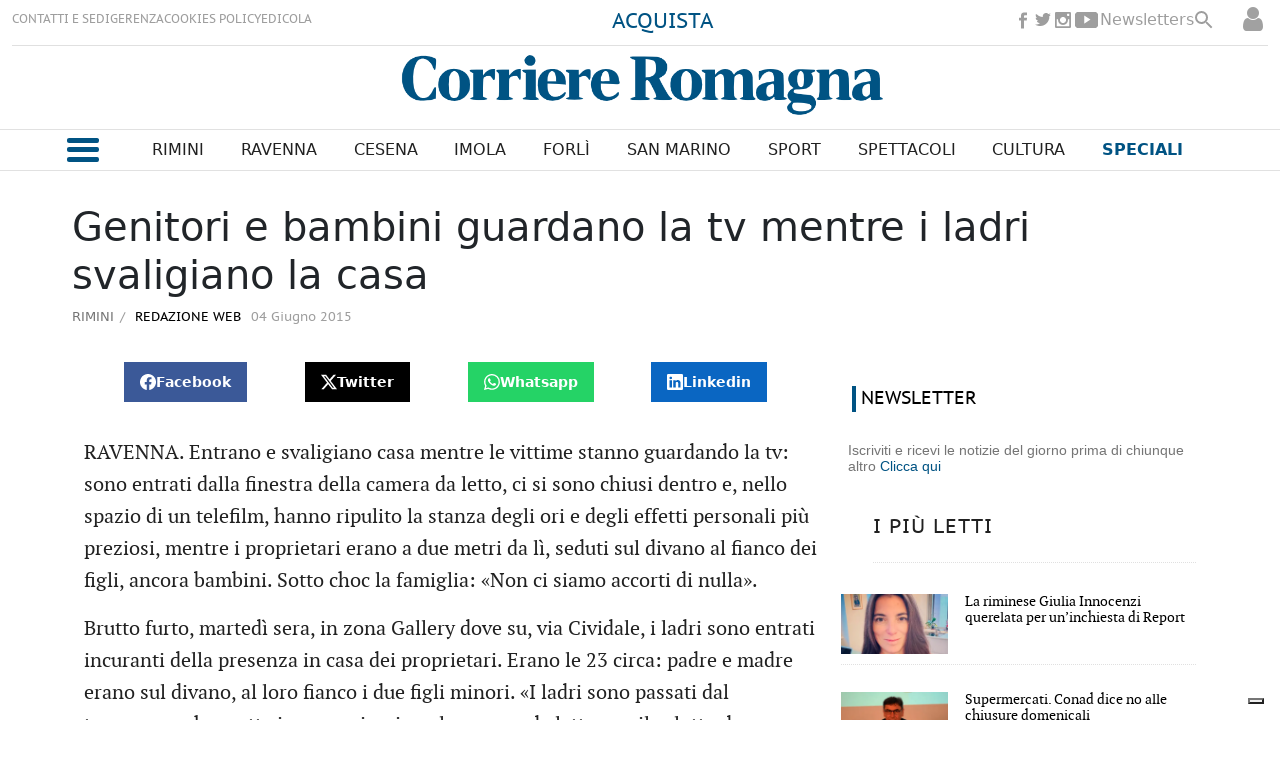

--- FILE ---
content_type: text/html
request_url: https://www.corriereromagna.it/rimini/news-ravenna-12440-genitori-bambini-guardano-tv-html-EJCR17754
body_size: 18816
content:
  <!doctype html>  <html class="ltr" dir="ltr" lang="it-IT"> <head> <meta content="text/html; charset=UTF-8" http-equiv="content-type"> <title>Genitori e bambini guardano la tv mentre i ladri svaligiano la casa</title> <link rel="shortcut icon" href="https://www.corriereromagna.it/base-portlet/webrsrc/ctxvar/cb6328f4-eeb7-4648-8fd6-5776eca13141.png"> <link rel="icon" sizes="192x192" href="/base-portlet/webrsrc/ctxvar/35481e1a-9e67-449d-af8a-8b40b130e3b8.png"> <link rel="icon" sizes="72x72" href="/base-portlet/webrsrc/ctxvar/350a4a7a-4752-413f-a1d0-fe67e61b4924.png"> <link rel="icon" sizes="36x36" href="/base-portlet/webrsrc/ctxvar/38d77bca-c6f6-498a-9a3d-48690396fa79.png"> <link rel="icon" sizes="48x48" href="/base-portlet/webrsrc/ctxvar/70e04786-65d0-45aa-a87b-12b04228f17b.png"> <link rel="icon" sizes="144x144" href="/base-portlet/webrsrc/ctxvar/dc9f0056-d939-49b1-89c2-2ac3f14b404f.png"> <link rel="icon" sizes="96x96" href="/base-portlet/webrsrc/ctxvar/5f087542-7430-4bb8-bffc-8a6cc5817ac0.png"> <style amp-custom> .mln_uppercase_mln
		{
			text-transform:uppercase
		}
		
		.mln_small-caps_mln
		{
			font-variant:small-caps
		}
		</style> <meta name="keywords" content="redazione web" data-id="12136" data-voc-name="author" data-voc-id="11832"> <meta name="description" content="RAVENNA. Entrano e svaligiano casa mentre le vittime stanno guardando la tv: sono entrati dalla finestra della camera da letto, ci si sono chiusi dent..."> <meta property="og:site_name" content="Corriere Romagna"> <meta name="title" content="Genitori e bambini guardano la tv mentre i ladri svaligiano la casa"> <meta property="og:type" content="Article"> <meta property="og:title" content="Genitori e bambini guardano la tv mentre i ladri svaligiano la casa"> <meta property="og:description" content="RAVENNA. Entrano e svaligiano casa mentre le vittime stanno guardando la tv: sono entrati dalla finestra della camera da letto, ci si sono chiusi dent..."> <meta property="og:image" content="https://www.corriereromagna.it/news-portlet/getogimage/a4d1b0af-d5f5-4cb1-bb49-b12ac485d3fb.png"> <meta property="og:url" content="https://www.corriereromagna.it/rimini/news-ravenna-12440-genitori-bambini-guardano-tv-html-EJCR17754"> <meta name="ROBOTS" content="INDEX, FOLLOW"> <link rel="canonical" href="https://www.corriereromagna.it/rimini/news-ravenna-12440-genitori-bambini-guardano-tv-html-EJCR17754"> <link rel="preload" href="https://www.corriereromagna.it/base-portlet/webrsrc/theme/7f25f0d1ea9dd25ab898803b1d7578d7.js" as="script"> <meta name="viewport" content="width=device-width"> <meta property="fb:pages" content="17853721002"> <meta property="ia:markup_url" content="https://corriereromagna.it/"> <link href="https://www.corriereromagna.it/base-portlet/webrsrc/theme/9cbb67e22e7339d045377beaac8a4b6c.css" rel="stylesheet" type="text/css"> <script type="text/javascript" src="/base-portlet/webrsrc/d8cee5a0aa1951ba653a2a83a740c8aa.js"></script> <script type="text/javascript">/*<![CDATA[*/var ITER=ITER||{};ITER.CONTEXT=ITER.CONTEXT||{};ITER.CONTEXT.sections=[{sectid:"sect-6a421daeaa24d54a4094e7e1240e35f6"},{sectid:"sect-285d47c772d946644ce3a07d858004ab"},{sectid:"sect-86c8ff315b4eb37d27c0b5b881388793"}];ITER.CONTEXT.isArticlePage=function(){return true};ITER.CONTEXT.articleId="CR17754";ITER.CONTEXT.contextIs=function(a){return a==="ArticlePage"};ITER.HOOK=ITER.HOOK||{};ITER.HOOK.onDisqusNewComment=function(a){};ITER.RESOURCE=ITER.RESOURCE||{};ITER.RESOURCE.Deferred=function(){var b;var a;var c=new Promise(function(e,d){b=e;a=d});c.resolve=b;c.reject=a;return c};ITER.RESOURCE.onLoad=ITER.RESOURCE.onLoad||[];ITER.RESOURCE.onInit=ITER.RESOURCE.onInit||[];ITER.RESOURCE.onLoad["util-http"]=new ITER.RESOURCE.Deferred();ITER.RESOURCE.onLoad["util-url"]=new ITER.RESOURCE.Deferred();ITER.RESOURCE.onLoad["util-cookie"]=new ITER.RESOURCE.Deferred();ITER.RESOURCE.onLoad["util-event"]=new ITER.RESOURCE.Deferred();ITER.RESOURCE.onLoad["util-message"]=new ITER.RESOURCE.Deferred();ITER.RESOURCE.onLoad.statistics=new ITER.RESOURCE.Deferred();ITER.RESOURCE.onLoad.reading=new ITER.RESOURCE.Deferred();ITER.RESOURCE.onLoad.konami=new ITER.RESOURCE.Deferred();ITER.RESOURCE.onLoad.adblock=new ITER.RESOURCE.Deferred();ITER.RESOURCE.onLoad.captcha=new ITER.RESOURCE.Deferred();ITER.RESOURCE.onLoad["iter-ui-tabs"]=new ITER.RESOURCE.Deferred();ITER.RESOURCE.onLoad["autocomplete-js"]=new ITER.RESOURCE.Deferred();ITER.RESOURCE.onLoad.form=new ITER.RESOURCE.Deferred();ITER.RESOURCE.onLoad["teaser-date"]=new ITER.RESOURCE.Deferred();ITER.RESOURCE.onLoad["search-date"]=new ITER.RESOURCE.Deferred();ITER.RESOURCE.onLoad.unregister=new ITER.RESOURCE.Deferred();ITER.RESOURCE.onLoad.recommendations=new ITER.RESOURCE.Deferred();ITER.RESOURCE.onLoad.surveys=new ITER.RESOURCE.Deferred();ITER.RESOURCE.onLoad["embed-article"]=new ITER.RESOURCE.Deferred();ITER.RESOURCE.CUSTOM=ITER.RESOURCE.CUSTOM||{};ITER.USER=ITER.USER||{};ITER.USER.id="";/*]]>*/</script> <script type="text/javascript" src="/html/js/iter-libraries/iter-util-cookie.js?v=4.0.251.2" defer onload="ITER.RESOURCE.onLoad['util-cookie'].resolve(true)"></script> <script type="text/javascript" src="/html/js/iter-libraries/iter-konami.js?v=4.0.251.2" defer onload="ITER.RESOURCE.onLoad['konami'].resolve(true)"></script> <script type="text/javascript" src="/html/js/iter-libraries/iter-util-url.js?v=4.0.251.2" defer onload="ITER.RESOURCE.onLoad['util-url'].resolve(true)"></script> <script type="text/javascript" src="/html/js/iter-libraries/iter-util-http.js?v=4.0.251.2" defer onload="ITER.RESOURCE.onLoad['util-http'].resolve(true)"></script> <script type="text/javascript" src="/html/js/iter-libraries/iter-statistics.js?v=4.0.251.2" defer onload="ITER.RESOURCE.onLoad['statistics'].resolve(true)"></script> <script type="text/javascript" src="/html/js/iter-libraries/iter-util-event.js?v=4.0.251.2" defer onload="ITER.RESOURCE.onLoad['util-event'].resolve(true)"></script> <script type="text/javascript" src="/html/js/iter-libraries/iter-reading.js?v=4.0.251.2" defer onload="ITER.RESOURCE.onLoad['reading'].resolve(true)"></script> <script type="text/javascript" src="/html/js/iter-libraries/iter-util-message.js?v=4.0.251.2" defer onload="ITER.RESOURCE.onLoad['util-message'].resolve(true)"></script> <script>/*<![CDATA[*/jQryIter.u="";/*]]>*/</script> <script type="text/javascript">/*<![CDATA[*/(function(a){a.contextSections=function(){return[{sectid:"sect-6a421daeaa24d54a4094e7e1240e35f6"},{sectid:"sect-285d47c772d946644ce3a07d858004ab"},{sectid:"sect-86c8ff315b4eb37d27c0b5b881388793"}]};a.contextIsArticlePage=function(){return true};a.articleId=function(){return"CR17754"};a.contextIs=function(b){if(b=="HomePage"){return false}else{if(b=="ArticlePage"){return true}else{if(b=="SearchPage"){return false}else{if(b=="SectionPage"){return false}else{if(b=="MetadataPage"){return false}}}}}}})(jQryIter);/*]]>*/</script> <script type="text/javascript" src="https://www.corriereromagna.it/base-portlet/webrsrc/theme/7f25f0d1ea9dd25ab898803b1d7578d7.js"></script> <script type="text/javascript" src="https://www.corriereromagna.it/base-portlet/webrsrc/theme/8166b466f13dd7564e2101e48cb277b5.js"></script> <script type="text/javascript">/*<![CDATA[*/var disqus_shortname="https-www-corriereromagna-it";/*]]>*/</script> <script type="text/javascript">/*<![CDATA[*/var _iub=_iub||[];_iub.csConfiguration={askConsentAtCookiePolicyUpdate:true,countryDetection:true,enableFadp:true,enableLgpd:true,enableTcf:true,enableUspr:true,floatingPreferencesButtonDisplay:"bottom-right",googleAdditionalConsentMode:true,lgpdAppliesGlobally:false,perPurposeConsent:true,siteId:3188002,tcfPurposes:{"2":"consent_only","7":"consent_only","8":"consent_only","9":"consent_only","10":"consent_only"},whitelabel:false,cookiePolicyId:81271053,lang:"it",banner:{acceptButtonDisplay:true,backgroundOverlay:true,closeButtonRejects:true,customizeButtonColor:"#212121",customizeButtonDisplay:true,explicitWithdrawal:true,listPurposes:true,position:"float-top-center"}};/*]]>*/</script> <script type="text/javascript" src="//cs.iubenda.com/sync/3188002.js"></script> <script type="text/javascript" src="//cdn.iubenda.com/cs/tcf/stub-v2.js"></script> <script type="text/javascript" src="//cdn.iubenda.com/cs/tcf/safe-tcf-v2.js"></script> <script type="text/javascript" src="//cdn.iubenda.com/cs/gpp/stub.js"></script> <script type="text/javascript" src="//cdn.iubenda.com/cs/iubenda_cs.js" charset="UTF-8" async></script> <script async src="https://securepubads.g.doubleclick.net/tag/js/gpt.js"></script> <script>/*<![CDATA[*/window.googletag=window.googletag||{cmd:[]};var array_slots_pag=["SKINARTICLE_LEFT","SKINARTICLE_RIGHT","SKINARTICLE_HEAD","ADARTICLE_AFTERTEXT","ADARTICLE_1","ADARTICLE_SIDEBAR","ADARTICLE_2"];googletag.cmd.push(function(){var a="rimini";console.log(a.indexOf("sport/"));if(a=="sport"||a.indexOf("sport/")>-1){googletag.defineSlot("/1010125/corrierediromagna/sport/336x280-Pos1",[336,280],"div-gpt-ad-1738577343373-0").addService(googletag.pubads());console.log("SLOT: ADSPORT_1")}console.log("SECTION :"+a);for(i in array_slots_pag){switch(array_slots_pag[i]){case"SKINARTICLE_HEAD":googletag.defineSlot("/1010125,21762655340/corrierediromagna/articolo/Leaderboard-Skin",[1160,110],"div-gpt-ad-1732023772940-0").addService(googletag.pubads());console.log("SLOT: "+array_slots_pag[i]);break;case"SKINARTICLE_LEFT":googletag.defineSlot("/1010125,21762655340/corrierediromagna/articolo/skin-left",[200,600],"div-gpt-ad-1732023877546-0").addService(googletag.pubads());console.log("SLOT: "+array_slots_pag[i]);break;case"SKINARTICLE_RIGHT":googletag.defineSlot("/1010125,21762655340/corrierediromagna/articolo/skin-right",[200,600],"div-gpt-ad-1732023924754-0").addService(googletag.pubads());console.log("SLOT: "+array_slots_pag[i]);break;case"ADARTICLE_1":googletag.defineSlot("/1010125,21762655340/corrierediromagna/articolo/336x280-Pos1",[[300,250],[336,280]],"div-gpt-ad-1730904370667-0").addService(googletag.pubads());console.log("SLOT: "+array_slots_pag[i]);break;case"ADARTICLE_SIDEBAR":googletag.defineSlot("/1010125,21762655340/corrierediromagna/articolo/300x600-Pos2",[300,600],"div-gpt-ad-1730904400796-0").addService(googletag.pubads());console.log("SLOT: "+array_slots_pag[i]);break;case"ADARTICLE_2":googletag.defineSlot("/1010125,21762655340/corrierediromagna/articolo/336x280-Pos3",[[336,280],[300,250]],"div-gpt-ad-1730904434275-0").addService(googletag.pubads());console.log("SLOT: "+array_slots_pag[i]);break;case"ADARTICLE_MORE":googletag.defineSlot("/1010125,21762655340/corrierediromagna/articolo/336x280-Pos4",[[336,280],[300,250]],"div-gpt-ad-1730904462462-0").addService(googletag.pubads());console.log("SLOT: "+array_slots_pag[i]);break;case"ADARTICLE_MORE1":googletag.defineSlot("/1010125,21762655340/corrierediromagna/articolo/336x280-Pos5",[[336,280],[300,250]],"div-gpt-ad-1732620503019-0").addService(googletag.pubads());console.log("SLOT: "+array_slots_pag[i]);break;case"ADARTICLE_MORE2":googletag.defineSlot("/1010125,21762655340/corrierediromagna/articolo/336x280-Pos6",[[336,280],[300,250]],"div-gpt-ad-1732620761028-0").addService(googletag.pubads());console.log("SLOT: "+array_slots_pag[i]);break;case"ADARTICLE_MORE3":googletag.defineSlot("/1010125,21762655340/corrierediromagna/articolo/336x280-Pos7",[[300,250],[336,280]],"div-gpt-ad-1732620828776-0").addService(googletag.pubads());console.log("SLOT: "+array_slots_pag[i]);break;case"ADARTICLE_MORE4":googletag.defineSlot("/1010125,21762655340/corrierediromagna/articolo/336x280-Pos8",[[300,250],[336,280]],"div-gpt-ad-1732620895355-0").addService(googletag.pubads());console.log("SLOT: "+array_slots_pag[i]);break;case"ADHOMEPAGE_1":googletag.defineSlot("/1010125,21762655340/corrierediromagna/home/336x280-Pos1",[[300,250],[336,280]],"div-gpt-ad-1730904269511-0").addService(googletag.pubads());console.log("SLOT: "+array_slots_pag[i]);break;case"ADHOMEPAGE_2":googletag.defineSlot("/1010125,21762655340/corrierediromagna/home/300x600-Pos2",[300,600],"div-gpt-ad-1730904233015-0").addService(googletag.pubads());console.log("SLOT: "+array_slots_pag[i]);break;case"ADHOMEPAGE_3":googletag.defineSlot("/1010125,21762655340/corrierediromagna/home/336x280-Pos3",[[336,280],[300,250]],"div-gpt-ad-1732620345947-0").addService(googletag.pubads());console.log("SLOT: "+array_slots_pag[i]);break;case"SKINHOME_HEAD":googletag.defineSlot("/1010125,21762655340/corrierediromagna/home/leaderboard-skin",[1160,110],"div-gpt-ad-1730904165085-0").addService(googletag.pubads());console.log("SLOT: "+array_slots_pag[i]);break;case"SKINHOME_LEFT":googletag.defineSlot("/1010125,21762655340/corrierediromagna/home/skin-left",[200,600],"div-gpt-ad-1732023693037-0").addService(googletag.pubads());console.log("SLOT: "+array_slots_pag[i]);break;case"SKINHOME_RIGHT":googletag.defineSlot("/1010125,21762655340/corrierediromagna/home/skin-right",[200,600],"div-gpt-ad-1732023656823-0").addService(googletag.pubads());console.log("SLOT: "+array_slots_pag[i]);break;case"SKINSECTION_HEAD":googletag.defineSlot("/1010125,21762655340/corrierediromagna/sezioni/Leaderboard-Skin",[1160,110],"div-gpt-ad-1730904520173-0").addService(googletag.pubads());console.log("SLOT: "+array_slots_pag[i]);break;case"SKINSECTION_LEFT":googletag.defineSlot("/1010125,21762655340/corrierediromagna/sezioni/skin-left",[200,600],"div-gpt-ad-1732024058904-0").addService(googletag.pubads());console.log("SLOT: "+array_slots_pag[i]);break;case"SKINSECTION_RIGHT":googletag.defineSlot("/1010125,21762655340/corrierediromagna/sezioni/skin-right",[200,600],"div-gpt-ad-1732024111381-0").addService(googletag.pubads());console.log("SLOT: "+array_slots_pag[i]);break;case"ADSECTION_1":googletag.defineSlot("/1010125,21762655340/corrierediromagna/sezioni/336x280-Pos1",[[336,280],[300,250]],"div-gpt-ad-1730904600572-0").addService(googletag.pubads());googletag.defineSlot("/1010125,21762655340/corrierediromagna/deporte/336x280-Pos1",[[336,280],[300,250]],"div-gpt-ad-1730904677058-0").addService(googletag.pubads());googletag.defineSlot("/1010125,21762655340/corrierediromagna/sport/336x280-Pos1",[336,280],"div-gpt-ad-1730904370667-0").addService(googletag.pubads());console.log("SLOT: "+array_slots_pag[i]);break;case"ADSECTION_2":googletag.defineSlot("/1010125,21762655340/corrierediromagna/sezioni/300x600-Pos2",[300,600],"div-gpt-ad-1730904629545-0").addService(googletag.pubads());console.log("SLOT: "+array_slots_pag[i]);break;case"ADSPORT_1":googletag.defineSlot("/1010125/corrierediromagna/sport/336x280-Pos1",[336,280],"div-gpt-ad-1738577343373-0").addService(googletag.pubads());console.log("SLOT: "+array_slots_pag[i]);break;case"SKIN":googletag.defineSlot("/21762655340/SKIN",[1420,800],"div-gpt-ad-1729678255138-0").addService(googletag.pubads());console.log("SLOT: "+array_slots_pag[i]);break}}googletag.pubads().enableSingleRequest();googletag.pubads().setTargeting("cat1",["rimini"]);googletag.pubads().collapseEmptyDivs();googletag.pubads().enableLazyLoad({fetchMarginPercent:200,renderMarginPercent:75,mobileScaling:2});googletag.enableServices()});/*]]>*/</script> <script async src="https://www.googletagmanager.com/gtag/js?id=G-13JXXKTGMG"></script> <script type="text/javascript">/*<![CDATA[*/window.dataLayer=window.dataLayer||[];function gtag(){dataLayer.push(arguments)}gtag("js",new Date());gtag("config","G-13JXXKTGMG");/*]]>*/</script> </head> <body class=" controls-visible signed-out public-page" itemscope itemtype="http://schema.org/NewsArticle"> <noscript> <iframe src="//www.googletagmanager.com/ns.html?id=GTM-N4CNHBP" height="0" width="0" style="display:none;visibility:hidden"></iframe> </noscript> <script>/*<![CDATA[*/(function(b,m,h,a,g){b[a]=b[a]||[];b[a].push({"gtm.start":new Date().getTime(),event:"gtm.js"});var k=m.getElementsByTagName(h)[0],e=m.createElement(h),c=a!="dataLayer"?"&l="+a:"";e.async=true;e.src="//www.googletagmanager.com/gtm.js?id="+g+c;k.parentNode.insertBefore(e,k)})(window,document,"script","dataLayer","GTM-N4CNHBP");/*]]>*/</script> <script type="text/javascript">/*<![CDATA[*/jQryIter(document).on("click",".ui-accordion-header",function(){jQryIter(window).resize()});/*]]>*/</script> <div class="iter-page-frame"> <header class="iter-header-wrapper" id="iter-header-wrapper">  <div class="portlet-boundary portlet-static-end portlet-nested-portlets h_001_001"> <div id="col-100-fluid" class="col-100-fluid"> <div class="container-fluid"> <div class="row top"> <div class="col-100-top-one-col-fluid col-xs-12 portlet-column nopadding" id="header_sup"> <div id="" class="portlet-boundary portlet-static-end velocitycontainer-portlet"> </div> <div id="3429403723" class="portlet-boundary portlet-static-end menu-portlet h_001_002"> <div id="menu_3429403723" class="menu_secc "> <div class="nav-dropdown nav noSubNav"> <ul class="parent-nav lst cf"> <li class="lst-item tabnav  sect-206 sect-3fa838364eff73cbdec942b0b615333f"> <a href="/contatti-sedi" class="tab-item lnk" title="CONTATTI E SEDI"> <span class="iconBefore"></span> <span class="sectionName">CONTATTI E SEDI</span> <span class="iconAfter"></span> </a> </li> <li class="lst-item tabnav  sect-207 sect-f86f3b7932926f96d4b567a5efecb5b5"> <a href="/gerenza" class="tab-item lnk" title="GERENZA"> <span class="iconBefore"></span> <span class="sectionName">GERENZA</span> <span class="iconAfter"></span> </a> </li> <li class="lst-item tabnav  sect-208 sect-e70121bdcd6f0a2f71c9a08763390082"> <a href="/cookies-policy" class="tab-item lnk" title="COOKIES POLICY"> <span class="iconBefore"></span> <span class="sectionName">COOKIES POLICY</span> <span class="iconAfter"></span> </a> </li> <li class="lst-item tabnav  sect-1588 sect-12647f0b70197f92b2694c51c2ca051c"> <a href="https://edicola.corriereromagna.it/" rel="nofollow noopener noreferrer" class="tab-item lnk" target="_blank" title="EDICOLA"> <span class="iconBefore"></span> <span class="sectionName">EDICOLA</span> <span class="iconAfter"></span> </a> </li> </ul> </div> </div> </div> <div id="" class="portlet-boundary portlet-static-end htmlcontainer-portlet h_001_013"> <div> <div class="abbonati"> <a href="https://edicola.corriereromagna.it/?purchase" target="_blank" rel="nofollow" title="Abbonati" class="abbonati">ACQUISTA</a> </div> </div> </div> <div id="" class="portlet-boundary portlet-static-end htmlcontainer-portlet h_001_003"> <div> <ul class="rrss_header platforms"> <li class="facebook first"> <a href="https://www.facebook.com/corriereromagna" rel="nofollow" title="Facebook" class="facebook"></a> </li> <li class="twitter"> <a href="https://www.twitter.com/corriereromagna" rel="nofollow" title="Twitter" class="twitter"></a> </li> <li class="instagram"> <a href="https://www.instagram.com/corriereromagna" rel="nofollow" title="Instagram" class="instagram"></a> </li> <li class="youtube last"> <a href="https://www.youtube.com/user/corrierediromagna" rel="nofollow" title="YouTube" class="youtube"></a> </li> </ul> <a class="newsletterg" href="/newsletters">Newsletters</a> <div class="icon_search" onclick="clickIconSearch();"></div> <script>/*<![CDATA[*/function clickIconSearch(){$(".icon_search").toggleClass("closed");$(".h_001_002").toggleClass("closed");$(".rrss_header").toggleClass("closed");$(".h_001_004").toggleClass("active")};/*]]>*/</script> </div> </div> <div id="" class="portlet-boundary portlet-static-end login-portlet">  <div id="login" class="accesLabel"> </div> <div class="login_form_wrapper"> <div class="login_overlay" style="display:none"> <div class="closeWrapper"></div>  <input class="errTitle" type="hidden" value="Avvertimento"> <form class="box login" name="fm"> <div class="title"> Accedi al tuo account 
              <a href="https://www.corriereromagna.it/registrazione" class="registerLnk"> Se non sei registrato, fallo qui </a> </div> <fieldset class="boxBody"> <div class="fieldsWrapper"> <div class="userWrapper"> <label class="userLabel">Email</label> <input class="userInput" type="text" onkeydown="javascript:LoginForm.onKeyDown(event)" onkeypress="javascript:LoginForm.onKeyPress(event)" required> <span class="requiredElement"> </span> </div> <div class="passwordWrapper"> <label class="passwordLabel">Password <a href="https://www.corriereromagna.it/utenti/recuperare-credenziali" class="rLink">(Puoi recuperare la tua password)</a></label> <input class="inputPassword" type="password" onkeypress="javascript:LoginForm.onKeyPress(event)" required> <span class="requiredElement"> </span> </div> </div> </fieldset> <footer> <label class="keepMeLoggedLabel"><input class="chkKeep" type="checkbox" onkeypress="javascript:LoginForm.onKeyPress(event)">Ricordami</label> <input type="button" class="btnLogin" value="Accedi al tuo account" onkeydown="javascript:LoginForm.onKeyDown(event)" onclick="javascript:LoginForm.sendForm(event, '' )"> </footer> </form> <script type="text/javascript">/*<![CDATA[*/jQryIter(".box.login a").click(function(b){if(jQryIter(this).attr("disabled")=="disabled"){b.preventDefault()}});/*]]>*/</script> </div> </div>  <script type="text/javascript">/*<![CDATA[*/jQryIter(document).ready(function(){if(jQryIter(".login_form_wrapper").size()>0){var b="";jQryIter("#login").click(function(a){b=jQryIter(".login_form_wrapper").html();jQryIter(".login_form_wrapper").html("");jQryIter("body").append(b);jQryIter(".login_overlay .box.login .title").before(jQryIter(".login_overlay .closeWrapper").detach());jQryIter(".login_overlay").fadeIn("fast");jQryIter(".login_overlay .userInput").focus();if(jQryIter("#registerform").size()>0){jQryIter("#registerform input").attr("disabled",true);jQryIter("#registerform .infoWrapper").attr("disabled",true)}jQryIter(".box.login .closeWrapper").click(function(){jQryIter(".login_overlay").fadeOut("fast");jQryIter(".login_overlay").remove();jQryIter(".login_form_wrapper").append(b);if(jQryIter("#registerform").size()>0){jQryIter("#registerform input").attr("disabled",false);jQryIter("#registerform .infoWrapper").attr("disabled",false)}});jQryIter(".login_overlay .box.login").click(function(d){d.stopPropagation()});jQryIter(document).keypress(function(e){var f=(e.keyCode?e.keyCode:e.which);if(f==27&&jQryIter(".login_form_wrapper").html()===""){jQryIter(".box.login .closeWrapper").click()}})})}else{jQryIter("#login").click(function(){if(jQryIter("#loginpage").val()!==""){window.location.href=jQryIter("#loginpage").val()}})}jQryIter("#username").click(function(){if(jQryIter("#editprofilepage").val()!==""){window.location.href=jQryIter("#editprofilepage").val()}})});/*]]>*/</script> </div> <div id="" class="portlet-boundary portlet-static-end htmlcontainer-portlet"> <div> <script src="https://kit.fontawesome.com/4207541a7f.js" crossorigin="anonymous"></script> <link rel="preconnect" href="https://fonts.googleapis.com"> <link rel="preconnect" href="https://fonts.gstatic.com" crossorigin> <link href="https://fonts.googleapis.com/css2?family=Gurajada&amp;family=Jomhuria&amp;display=swap" rel="stylesheet"> <link rel="preconnect" href="https://fonts.googleapis.com"> <link rel="preconnect" href="https://fonts.gstatic.com" crossorigin> <link href="https://fonts.googleapis.com/css2?family=Passion+One&amp;display=swap" rel="stylesheet"> </div> </div> <div id="2511134077" class="portlet-boundary portlet-static-end advanced-search-portlet h_001_004"> <span class="iter-field iter-field-text"> <span class="iter-field-content"> <span class="iter-field-element"> <input id="_2511134077_keywords" type="text" value="" name="keywords" inlinefield="true" class="iter-field-input iter-field-input-text" onkeydown="javascript:_2511134077_onKeyEnterSearch(event)" placeholder=""> </span> </span> </span> <span class="iter-button iter-button-submit"> <span class="iter-button-content"> <input id="_2511134077_search" type="submit" name="search" value="Cerca" class="iter-button-input iter-button-input-submit" onclick="javascript:_2511134077_onClickSearch()"> </span> </span> <script type="text/javascript">/*<![CDATA[*/function _2511134077_cleanKeywords(i){var j="";var h="";for(var f=0;f<i.length;f++){var g=i[f];if(!(g=="/"||g=="\\"||g=="~"||g=="!"||g=="("||g==")")){h+=g}else{h+=" "}}h=encodeURIComponent(h);for(var f=0;f<h.length;f++){var g=h[f];if(g=="'"){j+="%27"}else{j+=g}}return j}function _2511134077_onClickSearch(){var e=_2511134077_cleanKeywords(jQryIter("#_2511134077_keywords").val());if(e.length>0){var d="/risultati-ricerca/-/search/";var f="/false/false/19840114/20260114/date/true/true/0/0/meta/0/0/0/1";window.location.href=d+e+f}}function _2511134077_onKeyEnterSearch(b){if(b.keyCode==13){_2511134077_onClickSearch()}};/*]]>*/</script> </div> <div id="" class="portlet-boundary portlet-static-end htmlcontainer-portlet h_001_005"> <div> <a class="site-logo" href="/" arial-label="main page corriere romagna"></a> </div> </div> <div id="" class="portlet-boundary portlet-static-end htmlcontainer-portlet"> <div> <div class="user_menu"> <div class="perfil"> <a href="/user-portlet/edit-user-profile">Il tuo profilo</a> </div> <div class="newsletter"> <a href="/newsletters">Newsletter</a> </div> <div class="desconectar" onclick="javascript:doLogout()"> Disconnetti 
            </div> </div> </div> </div> </div> <div class="col-100-top-one-col-fluid col-xs-12 portlet-column nopadding menu-principal-header desktop" id="header_menu"> <div class="container-fluid"> <div id="" class="portlet-boundary portlet-static-end htmlcontainer-portlet h_001_006"> <div> <div class="icon_burger" onclick="mostrarMenu();"> <span></span> </div> </div> </div> <div id="2771191027" class="portlet-boundary portlet-static-end menu-portlet h_001_007"> <div id="menu_2771191027" class="menu_secc_unfolded "> <div class="nav-dropdown nav noSubNav"> <ul class="parent-nav lst cf"> <li class="lst-item tabnav  sect-149 sect-86c8ff315b4eb37d27c0b5b881388793"> <a href="/rimini" class="tab-item lnk" title="Rimini"> <span class="iconBefore"></span> <span class="sectionName">Rimini</span> <span class="iconAfter"></span> </a> </li> <li class="lst-item tabnav  sect-150 sect-bc09317efba7ff3929782e2095d41d66"> <a href="/ravenna" class="tab-item lnk" title="Ravenna"> <span class="iconBefore"></span> <span class="sectionName">Ravenna</span> <span class="iconAfter"></span> </a> </li> <li class="lst-item tabnav  sect-148 sect-151b10e433afa1c5134823111136d3d4"> <a href="/cesena" class="tab-item lnk" title="Cesena"> <span class="iconBefore"></span> <span class="sectionName">Cesena</span> <span class="iconAfter"></span> </a> </li> <li class="lst-item tabnav  sect-151 sect-4294f80b1e74b9b80f2bc55e39375b54"> <a href="/imola" class="tab-item lnk" title="Imola"> <span class="iconBefore"></span> <span class="sectionName">Imola</span> <span class="iconAfter"></span> </a> </li> <li class="lst-item tabnav  sect-152 sect-1f20f10634050f606b3d59299da5a6fa"> <a href="/forli" class="tab-item lnk" title="Forlì"> <span class="iconBefore"></span> <span class="sectionName">Forlì</span> <span class="iconAfter"></span> </a> </li> <li class="lst-item tabnav  sect-153 sect-fa145759486f29884e5ed49a6d4fa8a1"> <a href="/san-marino" class="tab-item lnk" title="San Marino"> <span class="iconBefore"></span> <span class="sectionName">San Marino</span> <span class="iconAfter"></span> </a> </li> <li class="lst-item tabnav  sect-154 sect-c2cce3279fc82723831141aba7d9f7e8"> <a href="/sport" class="tab-item lnk" title="Sport"> <span class="iconBefore"></span> <span class="sectionName">Sport</span> <span class="iconAfter"></span> </a> </li> <li class="lst-item tabnav  sect-155 sect-de1371930c077c9d2644e357f1988d24"> <a href="/spettacoli" class="tab-item lnk" title="Spettacoli"> <span class="iconBefore"></span> <span class="sectionName">Spettacoli</span> <span class="iconAfter"></span> </a> </li> <li class="lst-item tabnav  sect-156 sect-c9b374dfd54cd0ccd7035610e8f45ec5"> <a href="/cultura" class="tab-item lnk" title="Cultura"> <span class="iconBefore"></span> <span class="sectionName">Cultura</span> <span class="iconAfter"></span> </a> </li> <li class="lst-item tabnav  sect-157 sect-f3c9384d8637274179792376f560464b"> <div class="tab-grp"> <a href="/" class="tab-item lnk" title="Speciali"> <span class="iconBefore"></span> <strong class="sectionName">Speciali</strong> <span class="iconAfter"></span> </a> <span class="hasChildsIcon"></span> <div class="child-nav cf"> <ul class="lst-std lst level-2"> <div class="lst-items"> <li class="lst-item   sect-1983 sect-5d96183246a457e01842a1cccf5ed64d"> <a href="https://corriereromagna-ita.newsmemory.com/?editionStart=Extra" rel="nofollow" class=" lnk" title="Extra"> <span class="iconBefore"></span> <span class="sectionName">Extra</span> <span class="iconAfter"></span> </a> </li> <li class="lst-item   sect-209 sect-6cac98de8180f27e748381f465fa9888"> <a href="/salute-benessere" class=" lnk" title="Salute &amp; Benessere"> <span class="iconBefore"></span> <span class="sectionName">Salute &amp; Benessere</span> <span class="iconAfter"></span> </a> </li> <li class="lst-item   sect-210 sect-4001d8b9f56a5d5a2545ac9ec410c81c"> <a href="/vini" class=" lnk" title="Vini"> <span class="iconBefore"></span> <span class="sectionName">Vini</span> <span class="iconAfter"></span> </a> </li> <li class="lst-item   sect-211 sect-80f982a419a40a5341fed85ecf5d8884"> <a href="/animali" class=" lnk" title="Qua la Zampa"> <span class="iconBefore"></span> <span class="sectionName">Qua la Zampa</span> <span class="iconAfter"></span> </a> </li> <li class="lst-item   sect-212 sect-4c40474072d6f32fcb5c8e0c4c53f423"> <a href="/aria-mare" class=" lnk" title="Aria di Mare"> <span class="iconBefore"></span> <span class="sectionName">Aria di Mare</span> <span class="iconAfter"></span> </a> </li> <li class="lst-item   sect-218 sect-d5bc0a92df8cf1047a558bfe37f23aaa"> <a href="/economia-business" class=" lnk" title="Economia &amp; Business"> <span class="iconBefore"></span> <span class="sectionName">Economia &amp; Business</span> <span class="iconAfter"></span> </a> </li> <li class="lst-item   sect-220 sect-5e55d79b52a145d70b75d6f19edb1352"> <a href="/personaggi" class=" lnk" title="I Personaggi della Romagna"> <span class="iconBefore"></span> <span class="sectionName">I Personaggi della Romagna</span> <span class="iconAfter"></span> </a> </li> <li class="lst-item   sect-221 sect-3bae2776d4fd469c38a2a14ed0490e3f"> <a href="/verde" class=" lnk" title="Verde"> <span class="iconBefore"></span> <span class="sectionName">Verde</span> <span class="iconAfter"></span> </a> </li> <li class="lst-item   sect-1893 sect-cd1dc28d8c8b4134b3717d7f31e528fc"> <a href="/itinerari" class=" lnk" title="Itinerari"> <span class="iconBefore"></span> <span class="sectionName">Itinerari</span> <span class="iconAfter"></span> </a> </li> </div> </ul> </div> </div> </li> </ul> </div> </div> </div> </div> </div> <div class="col-100-top-one-col-fluid col-xs-12 portlet-column nopadding header_desplegable" id="header_menu_burguer"> <div class="container"> <div class="portlet-boundary portlet-static-end portlet-nested-portlets"> <div id="col-100" class="col-100"> <div class="container"> <div class="row top"> <div class="col-100-top-one-col col-xs-12 portlet-column nopadding" id="col-100-top-one-col"> <div id="" class="portlet-boundary portlet-static-end htmlcontainer-portlet closeBurger"> <div> <div class="closeMenuBurger"> X 
                 </div> </div> </div> <div id="" class="portlet-boundary portlet-static-end htmlcontainer-portlet h_001_014"> <div> <div class="closeMenuBurger"> <span class="bladetr"></span> <span class="bladebr"></span> </div> </div> </div> <div id="" class="portlet-boundary portlet-static-end htmlcontainer-portlet h_001_008"> <div> <div class="burger_logo"></div> <div class="burger_registration_text"> Per seguire tutte le novità, iscriviti al Corriere 
                 </div> <div class="burger_suscription"> <a href="/utenti/accesso">ISCRIVITI</a> </div> <div class="burger_newsletter"> <a href="/newsletters">NEWSLETTERS</a> </div> </div> </div> <div id="175878943" class="portlet-boundary portlet-static-end advanced-search-portlet h_001_009"> <span class="iter-field iter-field-text"> <span class="iter-field-content"> <span class="iter-field-element"> <input id="_175878943_keywords" type="text" value="" name="keywords" inlinefield="true" class="iter-field-input iter-field-input-text" onkeydown="javascript:_175878943_onKeyEnterSearch(event)" placeholder=""> </span> </span> </span> <span class="iter-button iter-button-submit"> <span class="iter-button-content"> <input id="_175878943_search" type="submit" name="search" value="" class="iter-button-input iter-button-input-submit" onclick="javascript:_175878943_onClickSearch()"> </span> </span> <script type="text/javascript">/*<![CDATA[*/function _175878943_cleanKeywords(i){var j="";var h="";for(var f=0;f<i.length;f++){var g=i[f];if(!(g=="/"||g=="\\"||g=="~"||g=="!"||g=="("||g==")")){h+=g}else{h+=" "}}h=encodeURIComponent(h);for(var f=0;f<h.length;f++){var g=h[f];if(g=="'"){j+="%27"}else{j+=g}}return j}function _175878943_onClickSearch(){var e=_175878943_cleanKeywords(jQryIter("#_175878943_keywords").val());if(e.length>0){var d="/risultati-ricerca/-/search/";var f="/false/false/19840114/20260114/date/true/true/0/0/meta/0/0/0/1";window.location.href=d+e+f}}function _175878943_onKeyEnterSearch(b){if(b.keyCode==13){_175878943_onClickSearch()}};/*]]>*/</script> </div> <div id="" class="portlet-boundary portlet-static-end htmlcontainer-portlet h_001_010"> <div> <div class="section"> Sezioni 
                 </div> </div> </div> <div id="631887124" class="portlet-boundary portlet-static-end menu-portlet h_001_011"> <nav> <div id="menu_631887124" class="menu_secc_unfolded mega_menu simple vertical"> <div class="nav-dropdown nav noSubNav"> <ul itemtype="https://schema.org/SiteNavigationElement" itemscope class="parent-nav lst cf"> <li itemprop="name" class="lst-item tabnav  sect-171 sect-285d47c772d946644ce3a07d858004ab"> <div class="tab-grp"> <a itemprop="url" href="/rimini" class="tab-item lnk" title="Rimini"> <span class="iconBefore"></span> <strong class="sectionName">Rimini</strong> <span class="iconAfter"></span> </a> <span class="hasChildsIcon"></span> <div class="child-nav cf"> <ul class="lst-std lst level-2"> <div class="lst-items"> <li itemprop="name" class="lst-item   sect-223 sect-82070abc77b0eab5d9f8469379606635"> <a itemprop="url" href="/bellaria-igea-marina" class=" lnk" title="Bellaria-Igea Marina"> <span class="iconBefore"></span> <span class="sectionName">Bellaria-Igea Marina</span> <span class="iconAfter"></span> </a> </li> <li itemprop="name" class="lst-item   sect-224 sect-6588f7c24d55d2ee6ef8c3d41cbcd397"> <a itemprop="url" href="/cattolica" class=" lnk" title="Cattolica"> <span class="iconBefore"></span> <span class="sectionName">Cattolica</span> <span class="iconAfter"></span> </a> </li> <li itemprop="name" class="lst-item   sect-225 sect-635175bce536338531b0cefa434dfd82"> <a itemprop="url" href="/coriano" class=" lnk" title="Coriano"> <span class="iconBefore"></span> <span class="sectionName">Coriano</span> <span class="iconAfter"></span> </a> </li> <li itemprop="name" class="lst-item   sect-226 sect-38ba8e030b511e9df074ae88f8d22301"> <a itemprop="url" href="/misano" class=" lnk" title="Misano"> <span class="iconBefore"></span> <span class="sectionName">Misano</span> <span class="iconAfter"></span> </a> </li> <li itemprop="name" class="lst-item   sect-227 sect-c013fab5cbf468a4cd0125af94a2a073"> <a itemprop="url" href="/novafeltria" class=" lnk" title="Novafeltria"> <span class="iconBefore"></span> <span class="sectionName">Novafeltria</span> <span class="iconAfter"></span> </a> </li> <li itemprop="name" class="lst-item   sect-228 sect-fe7081d26a6c5accdca3c64ba91b6076"> <a itemprop="url" href="/riccione" class=" lnk" title="Riccione"> <span class="iconBefore"></span> <span class="sectionName">Riccione</span> <span class="iconAfter"></span> </a> </li> <li itemprop="name" class="lst-item   sect-229 sect-bcbaf47534611bef08233d1e24490899"> <a itemprop="url" href="/san-giovanni-in-marignano" class=" lnk" title="San Giovanni in Marignano"> <span class="iconBefore"></span> <span class="sectionName">San Giovanni in Marignano</span> <span class="iconAfter"></span> </a> </li> <li itemprop="name" class="lst-item   sect-230 sect-2be9282864a112e3208e8d5b2e5c0e29"> <a itemprop="url" href="/santarcangelo" class=" lnk" title="Santarcangelo"> <span class="iconBefore"></span> <span class="sectionName">Santarcangelo</span> <span class="iconAfter"></span> </a> </li> <li itemprop="name" class="lst-item   sect-231 sect-3cbe415585e276d2c645d1dfc5d2c1f6"> <a itemprop="url" href="/verucchio" class=" lnk" title="Verucchio"> <span class="iconBefore"></span> <span class="sectionName">Verucchio</span> <span class="iconAfter"></span> </a> </li> </div> </ul> </div> </div> </li> <li itemprop="name" class="lst-item tabnav  sect-172 sect-e7c3380ecd56e4628f91c8788ca1e3aa"> <div class="tab-grp"> <a itemprop="url" href="/ravenna" class="tab-item lnk" title="Ravenna"> <span class="iconBefore"></span> <strong class="sectionName">Ravenna</strong> <span class="iconAfter"></span> </a> <span class="hasChildsIcon"></span> <div class="child-nav cf"> <ul class="lst-std lst level-2"> <div class="lst-items"> <li itemprop="name" class="lst-item   sect-232 sect-bbd91d644ea680f0649c0bd2fb5184de"> <a itemprop="url" href="/alfonsine" class=" lnk" title="Alfonsine"> <span class="iconBefore"></span> <span class="sectionName">Alfonsine</span> <span class="iconAfter"></span> </a> </li> <li itemprop="name" class="lst-item   sect-233 sect-8aafc36f8291c3e4ad3c4831f499939d"> <a itemprop="url" href="/bagnacavallo" class=" lnk" title="Bagnacavallo"> <span class="iconBefore"></span> <span class="sectionName">Bagnacavallo</span> <span class="iconAfter"></span> </a> </li> <li itemprop="name" class="lst-item   sect-234 sect-4b6c5b76b2df583b35c1c32b1787ebd1"> <a itemprop="url" href="/brisighella" class=" lnk" title="Brisighella"> <span class="iconBefore"></span> <span class="sectionName">Brisighella</span> <span class="iconAfter"></span> </a> </li> <li itemprop="name" class="lst-item   sect-235 sect-69c9bb21a8c8ad4ca748df301eb2207d"> <a itemprop="url" href="/cervia" class=" lnk" title="Cervia"> <span class="iconBefore"></span> <span class="sectionName">Cervia</span> <span class="iconAfter"></span> </a> </li> <li itemprop="name" class="lst-item   sect-236 sect-6c8382218e749c56ea90e53a1d3b05fe"> <a itemprop="url" href="/faenza" class=" lnk" title="Faenza"> <span class="iconBefore"></span> <span class="sectionName">Faenza</span> <span class="iconAfter"></span> </a> </li> <li itemprop="name" class="lst-item   sect-237 sect-50580453949c47efd9ad9b2f8354fa2b"> <a itemprop="url" href="/lugo" class=" lnk" title="Lugo"> <span class="iconBefore"></span> <span class="sectionName">Lugo</span> <span class="iconAfter"></span> </a> </li> <li itemprop="name" class="lst-item   sect-238 sect-437b90e207a50cabbbaab27af10a52b3"> <a itemprop="url" href="/milano-marittima" class=" lnk" title="Milano Marittima"> <span class="iconBefore"></span> <span class="sectionName">Milano Marittima</span> <span class="iconAfter"></span> </a> </li> <li itemprop="name" class="lst-item   sect-239 sect-27d39b38c32241dd087213f5ac20a9b0"> <a itemprop="url" href="/russi" class=" lnk" title="Russi"> <span class="iconBefore"></span> <span class="sectionName">Russi</span> <span class="iconAfter"></span> </a> </li> <li itemprop="name" class="lst-item   sect-240 sect-cacd1aace3ddc082e69d480ccdf694cd"> <a itemprop="url" href="/solarolo" class=" lnk" title="Solarolo"> <span class="iconBefore"></span> <span class="sectionName">Solarolo</span> <span class="iconAfter"></span> </a> </li> </div> </ul> </div> </div> </li> <li itemprop="name" class="lst-item tabnav  sect-173 sect-da0e33f29007141658cbd3b17148f9a9"> <div class="tab-grp"> <a itemprop="url" href="/cesena" class="tab-item lnk" title="Cesena"> <span class="iconBefore"></span> <strong class="sectionName">Cesena</strong> <span class="iconAfter"></span> </a> <span class="hasChildsIcon"></span> <div class="child-nav cf"> <ul class="lst-std lst level-2"> <div class="lst-items"> <li itemprop="name" class="lst-item   sect-241 sect-d762e0678dc7a307c4acb47c850f3400"> <a itemprop="url" href="/cesenatico" class=" lnk" title="Cesenatico"> <span class="iconBefore"></span> <span class="sectionName">Cesenatico</span> <span class="iconAfter"></span> </a> </li> <li itemprop="name" class="lst-item   sect-242 sect-14c1fadf58f9537506507964676a7330"> <a itemprop="url" href="/gambettola" class=" lnk" title="Gambettola"> <span class="iconBefore"></span> <span class="sectionName">Gambettola</span> <span class="iconAfter"></span> </a> </li> <li itemprop="name" class="lst-item   sect-243 sect-2238f766db3fc68d0cee3c2d922d7d9e"> <a itemprop="url" href="/gatteo" class=" lnk" title="Gatteo"> <span class="iconBefore"></span> <span class="sectionName">Gatteo</span> <span class="iconAfter"></span> </a> </li> <li itemprop="name" class="lst-item   sect-244 sect-90ce7cd72ac9d15d95a01bcef3cc76fb"> <a itemprop="url" href="/longiano" class=" lnk" title="Longiano"> <span class="iconBefore"></span> <span class="sectionName">Longiano</span> <span class="iconAfter"></span> </a> </li> <li itemprop="name" class="lst-item   sect-245 sect-424928b3d52f64f7713e40d2c85d7ac3"> <a itemprop="url" href="/san-mauro-pascoli" class=" lnk" title="San Mauro Pascoli"> <span class="iconBefore"></span> <span class="sectionName">San Mauro Pascoli</span> <span class="iconAfter"></span> </a> </li> <li itemprop="name" class="lst-item   sect-246 sect-46336ac021489f8c89c98130b7578557"> <a itemprop="url" href="/savignano-sul-rubicone" class=" lnk" title="Savignano sul Rubicone"> <span class="iconBefore"></span> <span class="sectionName">Savignano sul Rubicone</span> <span class="iconAfter"></span> </a> </li> <li itemprop="name" class="lst-item   sect-1596 sect-88b5b65906607bcc9967bde63e426ffc"> <a itemprop="url" href="/cesena/valle-savio" class=" lnk" title="Valle Savio"> <span class="iconBefore"></span> <span class="sectionName">Valle Savio</span> <span class="iconAfter"></span> </a> </li> </div> </ul> </div> </div> </li> <li itemprop="name" class="lst-item tabnav  sect-174 sect-9bb5b277d75b34a3c509fb1f34404592"> <div class="tab-grp"> <a itemprop="url" href="/forli" class="tab-item lnk" title="Forlì"> <span class="iconBefore"></span> <strong class="sectionName">Forlì</strong> <span class="iconAfter"></span> </a> <span class="hasChildsIcon"></span> <div class="child-nav cf"> <ul class="lst-std lst level-2"> <div class="lst-items"> <li itemprop="name" class="lst-item   sect-247 sect-618ce43c2001fe82278cc49b90e2c93e"> <a itemprop="url" href="/bertinoro" class=" lnk" title="Bertinoro"> <span class="iconBefore"></span> <span class="sectionName">Bertinoro</span> <span class="iconAfter"></span> </a> </li> <li itemprop="name" class="lst-item   sect-248 sect-c95e1985a0be4f885063af0abe6f7dbe"> <a itemprop="url" href="/castrocaro-terme-terra-sole" class=" lnk" title="Castrocaro Terme e Terre del Sole"> <span class="iconBefore"></span> <span class="sectionName">Castrocaro Terme e Terre del Sole</span> <span class="iconAfter"></span> </a> </li> <li itemprop="name" class="lst-item   sect-249 sect-fdb2337670a86492d8d2d2dc57a33b2d"> <a itemprop="url" href="/forlimpopoli" class=" lnk" title="Forlimpopoli"> <span class="iconBefore"></span> <span class="sectionName">Forlimpopoli</span> <span class="iconAfter"></span> </a> </li> <li itemprop="name" class="lst-item   sect-250 sect-590002b7b1c5dab9f1ea4a46cac91443"> <a itemprop="url" href="/galeata" class=" lnk" title="Galeata"> <span class="iconBefore"></span> <span class="sectionName">Galeata</span> <span class="iconAfter"></span> </a> </li> <li itemprop="name" class="lst-item   sect-251 sect-f0b3be0b84a3448918af6e62964a4cc0"> <a itemprop="url" href="/meldola" class=" lnk" title="Meldola"> <span class="iconBefore"></span> <span class="sectionName">Meldola</span> <span class="iconAfter"></span> </a> </li> <li itemprop="name" class="lst-item   sect-222 sect-3bfb7166f954f78347f59f03fda9f1b5"> <a itemprop="url" href="/modigliana" class=" lnk" title="Modigliana"> <span class="iconBefore"></span> <span class="sectionName">Modigliana</span> <span class="iconAfter"></span> </a> </li> <li itemprop="name" class="lst-item   sect-252 sect-d8a61a48f5d0ec509007dbb3859b9dba"> <a itemprop="url" href="/predappio" class=" lnk" title="Predappio"> <span class="iconBefore"></span> <span class="sectionName">Predappio</span> <span class="iconAfter"></span> </a> </li> <li itemprop="name" class="lst-item   sect-253 sect-98ebfd0523f96acaee3dfe52e301344c"> <a itemprop="url" href="/santa-sofia" class=" lnk" title="Santa Sofia"> <span class="iconBefore"></span> <span class="sectionName">Santa Sofia</span> <span class="iconAfter"></span> </a> </li> </div> </ul> </div> </div> </li> <li itemprop="name" class="lst-item tabnav  sect-175 sect-569a5170b5e950fc3fd6183d461f29bd"> <a itemprop="url" href="/imola" class="tab-item lnk" title="Imola"> <span class="iconBefore"></span> <span class="sectionName">Imola</span> <span class="iconAfter"></span> </a> </li> <li itemprop="name" class="lst-item tabnav  sect-176 sect-58a95b49b5775d1387875a555eb2912c"> <a itemprop="url" href="/san-marino" class="tab-item lnk" title="San Marino"> <span class="iconBefore"></span> <span class="sectionName">San Marino</span> <span class="iconAfter"></span> </a> </li> <li itemprop="name" class="lst-item tabnav  sect-177 sect-214da6adadcf824833b1c5ef61b371c2"> <div class="tab-grp"> <a itemprop="url" href="/sport" class="tab-item lnk" title="Sport"> <span class="iconBefore"></span> <strong class="sectionName">Sport</strong> <span class="iconAfter"></span> </a> <span class="hasChildsIcon"></span> <div class="child-nav cf"> <ul class="lst-std lst level-2"> <div class="lst-items"> <li itemprop="name" class="lst-item   sect-254 sect-9e9f4834d204363cff60be94c5f0fb71"> <a itemprop="url" href="/sport/pianeta-giovani" class=" lnk" title="Pianeta Giovani"> <span class="iconBefore"></span> <span class="sectionName">Pianeta Giovani</span> <span class="iconAfter"></span> </a> </li> <li itemprop="name" class="lst-item   sect-255 sect-fbeebdd1be92def1a0273ee9f50a9979"> <a itemprop="url" href="/sport/ciclismo" class=" lnk" title="Ciclismo"> <span class="iconBefore"></span> <span class="sectionName">Ciclismo</span> <span class="iconAfter"></span> </a> </li> <li itemprop="name" class="lst-item   sect-256 sect-621334f72ae3e94a907efbe7a540ba4b"> <a itemprop="url" href="/sport/motociclismo" class=" lnk" title="Moto"> <span class="iconBefore"></span> <span class="sectionName">Moto</span> <span class="iconAfter"></span> </a> </li> <li itemprop="name" class="lst-item   sect-257 sect-abd0a91b0f7245bc0bb69ac7cde5eaaa"> <a itemprop="url" href="/sport/automobilismo" class=" lnk" title="Auto"> <span class="iconBefore"></span> <span class="sectionName">Auto</span> <span class="iconAfter"></span> </a> </li> <li itemprop="name" class="lst-item   sect-258 sect-9b9b738009ac3b046d543356f836452c"> <a itemprop="url" href="/sport/tennis" class=" lnk" title="Tennis"> <span class="iconBefore"></span> <span class="sectionName">Tennis</span> <span class="iconAfter"></span> </a> </li> <li itemprop="name" class="lst-item   sect-260 sect-dc5395c433a6b3f72ee30a305721369d"> <a itemprop="url" href="/sport/altri-sport" class=" lnk" title="Altri sport"> <span class="iconBefore"></span> <span class="sectionName">Altri sport</span> <span class="iconAfter"></span> </a> </li> <li itemprop="name" class="lst-item   sect-261 sect-4775299cb3bfe876af64bb1c8714c122"> <a itemprop="url" href="/sport/blog" class=" lnk" title="Blog"> <span class="iconBefore"></span> <span class="sectionName">Blog</span> <span class="iconAfter"></span> </a> </li> <li itemprop="name" class="lst-item   sect-263 sect-19dfaca89d4c7ce85d9a7ddfb5aee1ca"> <a itemprop="url" href="/sport/atletica" class=" lnk" title="Atletica"> <span class="iconBefore"></span> <span class="sectionName">Atletica</span> <span class="iconAfter"></span> </a> </li> </div> </ul> </div> </div> </li> <li itemprop="name" class="lst-item tabnav  sect-178 sect-b74b7ab25982597d07e72b591cffcf67"> <div class="tab-grp"> <a itemprop="url" href="/sport/calcio" class="tab-item lnk" title="Calcio"> <span class="iconBefore"></span> <strong class="sectionName">Calcio</strong> <span class="iconAfter"></span> </a> <span class="hasChildsIcon"></span> <div class="child-nav cf"> <ul class="lst-std lst level-2"> <div class="lst-items"> <li itemprop="name" class="lst-item   sect-264 sect-35f9bbb15eabff539bf202df3d655755"> <a itemprop="url" href="/sport/calcio/cesena" class=" lnk" title="Cesena Calcio"> <span class="iconBefore"></span> <span class="sectionName">Cesena Calcio</span> <span class="iconAfter"></span> </a> </li> <li itemprop="name" class="lst-item   sect-265 sect-8526705f8121a02d8cbb73c0d8a2b709"> <a itemprop="url" href="/sport/calcio/forli" class=" lnk" title="Forlì Calcio"> <span class="iconBefore"></span> <span class="sectionName">Forlì Calcio</span> <span class="iconAfter"></span> </a> </li> <li itemprop="name" class="lst-item   sect-266 sect-75ab4852f02cbd68878a99edc5280ff4"> <a itemprop="url" href="/sport/calcio/imolese" class=" lnk" title="Imolese Calcio"> <span class="iconBefore"></span> <span class="sectionName">Imolese Calcio</span> <span class="iconAfter"></span> </a> </li> <li itemprop="name" class="lst-item   sect-267 sect-5ca9ea908c1097a2b98050222d524c8d"> <a itemprop="url" href="/sport/calcio/ravenna" class=" lnk" title="Ravenna Calcio"> <span class="iconBefore"></span> <span class="sectionName">Ravenna Calcio</span> <span class="iconAfter"></span> </a> </li> <li itemprop="name" class="lst-item   sect-268 sect-af39b544ecb392900a7ed885ad744241"> <a itemprop="url" href="/sport/calcio/rimini" class=" lnk" title="Rimini Calcio"> <span class="iconBefore"></span> <span class="sectionName">Rimini Calcio</span> <span class="iconAfter"></span> </a> </li> </div> </ul> </div> </div> </li> <li itemprop="name" class="lst-item tabnav  sect-179 sect-00c92dc29383c10a369bb7f9b09db19b"> <div class="tab-grp"> <a itemprop="url" href="/sport/basket" class="tab-item lnk" title="Basket"> <span class="iconBefore"></span> <strong class="sectionName">Basket</strong> <span class="iconAfter"></span> </a> <span class="hasChildsIcon"></span> <div class="child-nav cf"> <ul class="lst-std lst level-2"> <div class="lst-items"> <li itemprop="name" class="lst-item   sect-269 sect-56b1f70e11cc6b8c26a1d525bd7fed6b"> <a itemprop="url" href="/sport/basket/andrea-costa-imola" class=" lnk" title="Andrea Costa Imola Basket"> <span class="iconBefore"></span> <span class="sectionName">Andrea Costa Imola Basket</span> <span class="iconAfter"></span> </a> </li> <li itemprop="name" class="lst-item   sect-270 sect-3ac9d1c06303c2ce424448a20e27b4d6"> <a itemprop="url" href="/sport/basket/e-work-faenza" class=" lnk" title="E-Work Faenza Basket"> <span class="iconBefore"></span> <span class="sectionName">E-Work Faenza Basket</span> <span class="iconAfter"></span> </a> </li> <li itemprop="name" class="lst-item   sect-271 sect-5ad80429413478557b9f873e171d3450"> <a itemprop="url" href="/sport/basket/orasi-ravenna" class=" lnk" title="OraSì Ravenna Basket"> <span class="iconBefore"></span> <span class="sectionName">OraSì Ravenna Basket</span> <span class="iconAfter"></span> </a> </li> <li itemprop="name" class="lst-item   sect-272 sect-05f5fed7bcfd75ed11660e36d12d9f31"> <a itemprop="url" href="/sport/basket/faenza-basket" class=" lnk" title="Raggisolaris Faenza Basket"> <span class="iconBefore"></span> <span class="sectionName">Raggisolaris Faenza Basket</span> <span class="iconAfter"></span> </a> </li> <li itemprop="name" class="lst-item   sect-273 sect-4445d0b284054cad20c7e3d95c9bf642"> <a itemprop="url" href="/sport/basket/rinascita-rimini" class=" lnk" title="Rinascita Basket Rimini"> <span class="iconBefore"></span> <span class="sectionName">Rinascita Basket Rimini</span> <span class="iconAfter"></span> </a> </li> <li itemprop="name" class="lst-item   sect-274 sect-e82ee0763d7d6eb8ef56688557600e3e"> <a itemprop="url" href="/sport/basket/uniero-forli" class=" lnk" title="Unieuro Forlì Basket"> <span class="iconBefore"></span> <span class="sectionName">Unieuro Forlì Basket</span> <span class="iconAfter"></span> </a> </li> <li itemprop="name" class="lst-item   sect-275 sect-0f5ca34e4f34064fcdcb5156db08b4f5"> <a itemprop="url" href="/sport/basket/virtus-imola" class=" lnk" title="Virtus Imola"> <span class="iconBefore"></span> <span class="sectionName">Virtus Imola</span> <span class="iconAfter"></span> </a> </li> </div> </ul> </div> </div> </li> <li itemprop="name" class="lst-item tabnav  sect-180 sect-be24259e99df71a3c95821056b4491df"> <div class="tab-grp"> <a itemprop="url" href="/sport/volley" class="tab-item lnk" title="Volley"> <span class="iconBefore"></span> <strong class="sectionName">Volley</strong> <span class="iconAfter"></span> </a> <span class="hasChildsIcon"></span> <div class="child-nav cf"> <ul class="lst-std lst level-2"> <div class="lst-items"> <li itemprop="name" class="lst-item   sect-276 sect-e534d55bc1209b33a7249f29d4435738"> <a itemprop="url" href="/sport/volley/consar-ravenna" class=" lnk" title="Consar Ravenna"> <span class="iconBefore"></span> <span class="sectionName">Consar Ravenna</span> <span class="iconAfter"></span> </a> </li> </div> </ul> </div> </div> </li> <li itemprop="name" class="lst-item tabnav  sect-181 sect-bee459ad90e656e735842dc8eac3dff2"> <a itemprop="url" href="/cultura" class="tab-item lnk" title="Cultura"> <span class="iconBefore"></span> <span class="sectionName">Cultura</span> <span class="iconAfter"></span> </a> </li> <li itemprop="name" class="lst-item tabnav  sect-182 sect-4582edbc2e843b631c1ebaf164daac9d"> <a itemprop="url" href="/spettacoli" class="tab-item lnk" title="Spettacoli"> <span class="iconBefore"></span> <span class="sectionName">Spettacoli</span> <span class="iconAfter"></span> </a> </li> <li itemprop="name" class="lst-item tabnav  sect-183 sect-18d52012084daa8eba163f350bfbbfdb"> <div class="tab-grp"> <a itemprop="url" href="/" class="tab-item lnk" title="Speciali"> <span class="iconBefore"></span> <strong class="sectionName">Speciali</strong> <span class="iconAfter"></span> </a> <span class="hasChildsIcon"></span> <div class="child-nav cf"> <ul class="lst-std lst level-2"> <div class="lst-items"> <li itemprop="name" class="lst-item   sect-2016 sect-14666a704e5b27a7144f09f417bc6c24"> <a itemprop="url" href="https://corriereromagna-ita.newsmemory.com/?editionStart=Extra" rel="nofollow" class=" lnk" title="Extra"> <span class="iconBefore"></span> <span class="sectionName">Extra</span> <span class="iconAfter"></span> </a> </li> <li itemprop="name" class="lst-item   sect-277 sect-0f68b39ea57581682cf491d43c33660c"> <a itemprop="url" href="/salute-benessere" class=" lnk" title="Salute &amp; Benessere"> <span class="iconBefore"></span> <span class="sectionName">Salute &amp; Benessere</span> <span class="iconAfter"></span> </a> </li> <li itemprop="name" class="lst-item   sect-279 sect-aedf6327e7b1fa51093488c217e3bc32"> <a itemprop="url" href="/animali" class=" lnk" title="Qua la Zampa"> <span class="iconBefore"></span> <span class="sectionName">Qua la Zampa</span> <span class="iconAfter"></span> </a> </li> <li itemprop="name" class="lst-item   sect-280 sect-f27edae8ac208a15ca0e50c9fda0d8cd"> <a itemprop="url" href="/aria-mare" class=" lnk" title="Aria di Mare"> <span class="iconBefore"></span> <span class="sectionName">Aria di Mare</span> <span class="iconAfter"></span> </a> </li> <li itemprop="name" class="lst-item   sect-286 sect-17dfbd9362976293a9b564b02a4b0017"> <a itemprop="url" href="/economia-business" class=" lnk" title="Economia &amp; Business"> <span class="iconBefore"></span> <span class="sectionName">Economia &amp; Business</span> <span class="iconAfter"></span> </a> </li> <li itemprop="name" class="lst-item   sect-288 sect-35c30ca5d6d59664fa1edd2a38f7aaa5"> <a itemprop="url" href="/personaggi" class=" lnk" title="I personaggi della Romagna"> <span class="iconBefore"></span> <span class="sectionName">I personaggi della Romagna</span> <span class="iconAfter"></span> </a> </li> <li itemprop="name" class="lst-item   sect-289 sect-6406589a776289bee3f722db4b639242"> <a itemprop="url" href="/verde" class=" lnk" title="Verde"> <span class="iconBefore"></span> <span class="sectionName">Verde</span> <span class="iconAfter"></span> </a> </li> <li itemprop="name" class="lst-item   sect-1932 sect-19025b94aaa8de6f3266df7ebab35f93"> <a itemprop="url" href="/itinerari" class=" lnk" title="Itinerari"> <span class="iconBefore"></span> <span class="sectionName">Itinerari</span> <span class="iconAfter"></span> </a> </li> </div> </ul> </div> </div> </li> <li itemprop="name" class="lst-item tabnav  sect-184 sect-e98b224edcd086e59cf372dd4531c5dc"> <a itemprop="url" href="/editoriali" class="tab-item lnk" title="Editoriali"> <span class="iconBefore"></span> <span class="sectionName">Editoriali</span> <span class="iconAfter"></span> </a> </li> <li itemprop="name" class="lst-item tabnav  sect-185 sect-7faa86b8dade137f323ba119cd5d94c3"> <a itemprop="url" href="/societa" class="tab-item lnk" title="Società"> <span class="iconBefore"></span> <span class="sectionName">Società</span> <span class="iconAfter"></span> </a> </li> <li itemprop="name" class="lst-item tabnav  sect-170 sect-d299dd44521e13729bb6e99df43859b4"> <a itemprop="url" href="/curiosita" class="tab-item lnk" title="Curiosità"> <span class="iconBefore"></span> <span class="sectionName">Curiosità</span> <span class="iconAfter"></span> </a> </li> </ul> </div> </div> </nav> </div> <div id="466331911" class="portlet-boundary portlet-static-end menu-portlet h_001_012"> <div id="menu_466331911" class="menu_secc "> <div class="nav-dropdown nav noSubNav"> <ul class="parent-nav lst cf"> <li class="lst-item tabnav  sect-1817 sect-bfc3afd16b44737544df28cc97e378dd"> <a href="https://edicola.corriereromagna.it/?purchase" rel="nofollow" class="tab-item lnk" title="Acquista"> <span class="iconBefore"></span> <span class="sectionName">Acquista</span> <span class="iconAfter"></span> </a> </li> <li class="lst-item tabnav  sect-1818 sect-71c0f1d89034b8132488bcd7b305ecdd"> <a href="https://edicola.corriereromagna.it/" rel="nofollow" class="tab-item lnk" title="Edicola"> <span class="iconBefore"></span> <span class="sectionName">Edicola</span> <span class="iconAfter"></span> </a> </li> <li class="lst-item tabnav  sect-1819 sect-d4a68b6684ebc1a16b131dd91442a58b"> <a href="/contatti-sedi" class="tab-item lnk" title="Contatti e sedi"> <span class="iconBefore"></span> <span class="sectionName">Contatti e sedi</span> <span class="iconAfter"></span> </a> </li> <li class="lst-item tabnav  sect-1820 sect-27643842960886de35ce6d8e6d70977f"> <a href="/gerenza" class="tab-item lnk" title="Gerenza"> <span class="iconBefore"></span> <span class="sectionName">Gerenza</span> <span class="iconAfter"></span> </a> </li> <li class="lst-item tabnav  sect-1821 sect-2fa1613866c3c02661514e3a779a0eca"> <a href="/cookies-policy" class="tab-item lnk" title="Cookies Policy"> <span class="iconBefore"></span> <span class="sectionName">Cookies Policy</span> <span class="iconAfter"></span> </a> </li> </ul> </div> </div> </div> </div> </div> </div> </div> </div> </div> </div> </div> </div> </div> </div> </header> <div class="iter-content-wrapper iter-droppable-zone" id="iter-content-wrapper"> <div id="main-content" class="content ly-especial" role="main"> <div id="col-100-nested" class="col-100-nested"> <div class="container"> <div class="row top"> <div class="col-100-nested col-xs-12 portlet-column nopadding" id="col-100-nested"> <div id="3320820335" class="portlet-boundary portlet-static-end catalog-portlet">  <div id="" class="portlet-boundary portlet-static-end htmlcontainer-portlet"> <div> <style> .pub-arc-skin {
 position: absolute;
 left: 0%;
}

.pub-arc-velo .container{
 position: relative;
 /*margin-top: 131px;*/
 background-color: #fff;
 padding-bottom: .5%;
}
.pub-arc-velo .name_section{
 margin-bottom: 10px;
}

.pub-arc-block1 .container{
 position: relative;
 background: #fff;
}


</style> </div> </div> <div id="" class="portlet-boundary portlet-static-end adcontainer-portlet pub-arc-skin"> </div>  <div id="" class="portlet-boundary portlet-static-end adcontainer-portlet"> <div> <div id="div-gpt-ad-1732023772940-0" style="min-width: 1160px; min-height: 110px;margin-left: calc(0px - var(--bs-gutter-x) / 2);"> <script>/*<![CDATA[*/googletag.cmd.push(function(){googletag.display("div-gpt-ad-1732023772940-0")});/*]]>*/</script> </div> </div> </div>   <div id="" class="portlet-boundary portlet-static-end adcontainer-portlet"> <div> <div id="div-gpt-ad-1732023877546-0" style="min-width: 200px; min-height: 600px;left: calc(50% - 780px);position: absolute;z-index: 2;top: 0;"> <script>/*<![CDATA[*/googletag.cmd.push(function(){googletag.display("div-gpt-ad-1732023877546-0")});/*]]>*/</script> </div> </div> </div>   <div id="" class="portlet-boundary portlet-static-end adcontainer-portlet"> <div> <div id="div-gpt-ad-1732023924754-0" style="min-width: 200px; min-height: 600px;right: calc(50% - 780px);position: absolute;z-index: 2;top: 0;"> <script>/*<![CDATA[*/googletag.cmd.push(function(){googletag.display("div-gpt-ad-1732023924754-0")});/*]]>*/</script> </div> </div> </div>  </div> <div id="" class="portlet-boundary portlet-static-end content-viewer-portlet d_001_001 last full-access norestricted"> <div class="item_template D_TIT"> <div class="headline"> <h1 itemprop="headline">Genitori e bambini guardano la tv mentre i ladri svaligiano la casa</h1> </div> </div> <script type="application/ld+json"> {  
		"@context": "http://schema.org",  
		"@type": "NewsArticle",  
		"mainEntityOfPage": {
			"@type": "WebPage",
			"@id": "http://www.corriereromagna.it/rimini/news-ravenna-12440-genitori-bambini-guardano-tv-html-EJCR17754"  
		},
		"headline": "Genitori e bambini guardano la tv mentre i ladri svaligiano la casa",
		"articleBody": "RAVENNA. Entrano e svaligiano casa mentre le vittime stanno guardando la tv: sono entrati dalla finestra della camera da letto, ci si sono chiusi dentro e, nello spazio di un telefilm, hanno ripulito la stanza degli ori e degli effetti personali più preziosi, mentre i proprietari erano a due metri da lì, seduti sul divano al fianco dei figli, ancora bambini. Sotto choc la famiglia: «Non ci siamo accorti di nulla&#187;. Brutto furto, martedì sera, in zona Gallery dove su, via Cividale, i ladri sono entrati incuranti della presenza in casa dei proprietari. Erano le 23 circa: padre e madre erano sul divano, al loro fianco i due figli minori. «I ladri sono passati dal terrazzone che mette in comunicazione la camera da letto con il salotto dove stavano i miei - racconta la figlia maggiore, in quel momento fuori di casa -. Hanno forzato la portafinestra con un cacciavite e, una volta nella camera da letto, si sono chiusi dentro: ci hanno preso tutto...&#187;. Operazione lampo, quella dei malviventi. In pochi istanti, una volta nella camera, l’hanno messa a soqquadro, ribaltando cassetti e cercando ovunque anche sotto il materasso. E gli oggetti di valore sono riusciti a trovarli: rubati ori, penne da collezione, orologi. Finita la &#034;caccia&#034;, i topi d’appartamento sono scappati da dove erano entrati, dal terrazzo posto al primo piano, lasciando la camera chiusa dall’interno. «I miei fratelli hanno riferito di aver udito qualche rumore provenire dalla camera ma erano certi fosse mio padre, che si era alzato in realtà per andarsi a fare una doccia. Mentre lui era in bagno, i ladri dall’altra parte del muro facevano i comodi loro&#187;. E comunque, spenta la televisione, l’amara sorpresa. «Quando è stato il momento di andare a letto, mia madre ha tentato di aprire la porta della camera e si è accorta che era chiusa. Da lì, a scoprire il furto ci è voluto poco. Abbiamo chiamato i poliziotti che hanno fatto la conta di quanto preso, ma ormai...&#187;. Facile intuire come i padroni di casa, ma soprattutto i bambini, siano rimesti choccati. «Ci era già capitato di essere visitati dai ladri – spiega Giulia -: per questo, si eravamo installati l’allarme. Ma, erano tutti svegli in casa e quindi non hanno pensato di attivarlo mentre stavano ancora davanti alla televisione. Di solito, lo attiviamo quando andiamo a dormire. Chi mai poteva pensare che i ladri arrivassero a svaligiare casa mentre eravamo svegli e vigili a due metri da loro?&#187;. Nella zona, si è registrato poco più tardi un altro furto: colpita una bifamigliare su via Fiume Avisio; anche in quel caso, i ladri sono entrati forzando con un cacciavite una finestra posta al piano terra.  ",
		"url": "http://www.corriereromagna.it/rimini/news-ravenna-12440-genitori-bambini-guardano-tv-html-EJCR17754",
		"articleSection":"Rimini",  
		"datePublished": "2015-06-04T10:27:44+02:00",
		"dateModified": "2015-06-04T10:27:44+02:00",  
		"author":[{
			"@type": "Person",
			"name": "redazione web",
			"url": "http://www.corriereromagna.it/firma/-/meta/redazione-web"
		}],
		"publisher": {
			"@type": "Organization",
			"name": "Corriere Romagna",
			"logo": {
				"@type": "ImageObject",
				"url": ""    
			}  
		},
		"description": ""		
	}
</script> </div> <div id="" class="portlet-boundary portlet-static-end content-viewer-portlet d_001_001 last full-access norestricted"> <div class="item_template D_INF1_INF2"> <div class="article-section" itemprop="articleSection"> <a class="section" href="/rimini">Rimini</a> </div> <div class="topic_cont"> </div> <div class="inf2"> <ul> <li class="byline" itemprop="author"><a href="/autor/-/meta/redazione-web"> Redazione Web </a></li> <li class="date"> 04 giugno 2015 </li> </ul> </div> </div> </div> <div class="portlet-boundary portlet-static-end portlet-nested-portlets"> <div id="col-60-40" class="col-60-40"> <div class="container"> <div class="row top"> <div class="col-60-40-top-one-col col-xs-12 col-md-7 col-lg-8 portlet-column nopadding" id="col-60-40-top-one-col"> <div id="" class="portlet-boundary portlet-static-end content-viewer-portlet d_001_002 last full-access norestricted"> <div class="item_template D_IMG"> <div class="multimedia" itemprop="image"> <div class="multimediaMacroWrapper bxMultimediaCR17754 "> </div> </div> </div> <script>/*<![CDATA[*/jQuery(document).ready(function(){$(".multimedia .bxSlider_content").each(function(){$(this).bxSlider({nextText:"",prevText:"",controls:true,infiniteLoop:false,hideControlOnEnd:true,adaptiveHeight:true,pager:false})})});/*]]>*/</script> </div> <div id="" class="portlet-boundary portlet-static-end content-viewer-portlet d_001_002 last full-access norestricted"> <div class="item_template D_RRSS_AUTHOR"> <div class="network-social"> <ul class="social-options"> <li class="facebook"> <a class="facebook1" href="https://www.facebook.com/sharer/sharer.php?u=http://www.corriereromagna.it/rimini/news-ravenna-12440-genitori-bambini-guardano-tv-html-EJCR17754" target="_blank" title="Condividi su Facebook"> <svg xmlns="http://www.w3.org/2000/svg" width="16" height="16" fill="currentColor" class="bi bi-facebook" viewbox="0 0 16 16"> <path d="M16 8.049c0-4.446-3.582-8.05-8-8.05C3.58 0-.002 3.603-.002 8.05c0 4.017 2.926 7.347 6.75 7.951v-5.625h-2.03V8.05H6.75V6.275c0-2.017 1.195-3.131 3.022-3.131.876 0 1.791.157 1.791.157v1.98h-1.009c-.993 0-1.303.621-1.303 1.258v1.51h2.218l-.354 2.326H9.25V16c3.824-.604 6.75-3.934 6.75-7.951" /> </svg> <span>Facebook</span> </a> </li> <li class="twitter"> <a class="twitter1" href="https://twitter.com/intent/tweet?text=&amp;url=http://www.corriereromagna.it/rimini/news-ravenna-12440-genitori-bambini-guardano-tv-html-EJCR17754" target="_blank" title="Condividi su Twitter"> <svg xmlns="http://www.w3.org/2000/svg" width="16" height="16" fill="currentColor" class="bi bi-twitter-x" viewbox="0 0 16 16"> <path d="M12.6.75h2.454l-5.36 6.142L16 15.25h-4.937l-3.867-5.07-4.425 5.07H.316l5.733-6.57L0 .75h5.063l3.495 4.633L12.601.75Zm-.86 13.028h1.36L4.323 2.145H2.865z" /> </svg> <span>Twitter</span> </a> </li> <li class="whatsapp"> <a class="whatsapp1" href="https://api.whatsapp.com/send?text= - http://www.corriereromagna.it/rimini/news-ravenna-12440-genitori-bambini-guardano-tv-html-EJCR17754" target="_blank" title="Condividi su Whatsapp"> <svg xmlns="http://www.w3.org/2000/svg" width="16" height="16" fill="currentColor" class="bi bi-whatsapp" viewbox="0 0 16 16"> <path d="M13.601 2.326A7.85 7.85 0 0 0 7.994 0C3.627 0 .068 3.558.064 7.926c0 1.399.366 2.76 1.057 3.965L0 16l4.204-1.102a7.9 7.9 0 0 0 3.79.965h.004c4.368 0 7.926-3.558 7.93-7.93A7.9 7.9 0 0 0 13.6 2.326zM7.994 14.521a6.6 6.6 0 0 1-3.356-.92l-.24-.144-2.494.654.666-2.433-.156-.251a6.56 6.56 0 0 1-1.007-3.505c0-3.626 2.957-6.584 6.591-6.584a6.56 6.56 0 0 1 4.66 1.931 6.56 6.56 0 0 1 1.928 4.66c-.004 3.639-2.961 6.592-6.592 6.592m3.615-4.934c-.197-.099-1.17-.578-1.353-.646-.182-.065-.315-.099-.445.099-.133.197-.513.646-.627.775-.114.133-.232.148-.43.05-.197-.1-.836-.308-1.592-.985-.59-.525-.985-1.175-1.103-1.372-.114-.198-.011-.304.088-.403.087-.088.197-.232.296-.346.1-.114.133-.198.198-.33.065-.134.034-.248-.015-.347-.05-.099-.445-1.076-.612-1.47-.16-.389-.323-.335-.445-.34-.114-.007-.247-.007-.38-.007a.73.73 0 0 0-.529.247c-.182.198-.691.677-.691 1.654s.71 1.916.81 2.049c.098.133 1.394 2.132 3.383 2.992.47.205.84.326 1.129.418.475.152.904.129 1.246.08.38-.058 1.171-.48 1.338-.943.164-.464.164-.86.114-.943-.049-.084-.182-.133-.38-.232" /> </svg> <span>Whatsapp</span> </a> </li> <li class="linkedin"> <a class="linkedin1" href="https://www.linkedin.com/shareArticle?mini=true&amp;url=http://www.corriereromagna.it/rimini/news-ravenna-12440-genitori-bambini-guardano-tv-html-EJCR17754" target="_blank" title="Condividi su Linkedin"> <svg xmlns="http://www.w3.org/2000/svg" width="16" height="16" fill="currentColor" class="bi bi-linkedin" viewbox="0 0 16 16"> <path d="M0 1.146C0 .513.526 0 1.175 0h13.65C15.474 0 16 .513 16 1.146v13.708c0 .633-.526 1.146-1.175 1.146H1.175C.526 16 0 15.487 0 14.854zm4.943 12.248V6.169H2.542v7.225zm-1.2-8.212c.837 0 1.358-.554 1.358-1.248-.015-.709-.52-1.248-1.342-1.248S2.4 3.226 2.4 3.934c0 .694.521 1.248 1.327 1.248zm4.908 8.212V9.359c0-.216.016-.432.08-.586.173-.431.568-.878 1.232-.878.869 0 1.216.662 1.216 1.634v3.865h2.401V9.25c0-2.22-1.184-3.252-2.764-3.252-1.274 0-1.845.7-2.165 1.193v.025h-.016l.016-.025V6.169h-2.4c.03.678 0 7.225 0 7.225z" /> </svg> <span>Linkedin<span> </span></span></a> </li> </ul> </div> </div> </div> <div id="" class="portlet-boundary portlet-static-end adcontainer-portlet ad_300"> <div> <div id="div-gpt-ad-1730904370667-0" style="min-width: 300px; min-height: 250px;"> <script>/*<![CDATA[*/googletag.cmd.push(function(){googletag.display("div-gpt-ad-1730904370667-0")});/*]]>*/</script> </div> </div> </div> <div id="" class="portlet-boundary portlet-static-end content-viewer-portlet d_001_002 txt_v2 last full-access norestricted">   <div class="item_template text v_02 TEXTFLOW"> <div class="paragraph text paragraph" mlnid="XYZ_ITR_ZYX;order=1.0" itemprop="articleBody"> <p class="p_0"></p> <div class="GN4_body"> <p class="GN4_p">RAVENNA. Entrano e svaligiano casa mentre le vittime stanno guardando la tv: sono entrati dalla finestra della camera da letto, ci si sono chiusi dentro e, nello spazio di un telefilm, hanno ripulito la stanza degli ori e degli effetti personali più preziosi, mentre i proprietari erano a due metri da lì, seduti sul divano al fianco dei figli, ancora bambini. Sotto choc la famiglia: «Non ci siamo accorti di nulla».</p> <p class="p_1"></p> <p class="GN4_p">Brutto furto, martedì sera, in zona Gallery dove su, via Cividale, i ladri sono entrati incuranti della presenza in casa dei proprietari. Erano le 23 circa: padre e madre erano sul divano, al loro fianco i due figli minori. «I ladri sono passati dal terrazzone che mette in comunicazione la camera da letto con il salotto dove stavano i miei - racconta la figlia maggiore, in quel momento fuori di casa -. Hanno forzato la portafinestra con un cacciavite e, una volta nella camera da letto, si sono chiusi dentro: ci hanno preso tutto...». Operazione lampo, quella dei malviventi. In pochi istanti, una volta nella camera, l’hanno messa a soqquadro, ribaltando cassetti e cercando ovunque anche sotto il materasso. E gli oggetti di valore sono riusciti a trovarli: rubati ori, penne da collezione, orologi. Finita la "caccia", i topi d’appartamento sono scappati da dove erano entrati, dal terrazzo posto al primo piano, lasciando la camera chiusa dall’interno. «I miei fratelli hanno riferito di aver udito qualche rumore provenire dalla camera ma erano certi fosse mio padre, che si era alzato in realtà per andarsi a fare una doccia. Mentre lui era in bagno, i ladri dall’altra parte del muro facevano i comodi loro». E comunque, spenta la televisione, l’amara sorpresa. «Quando è stato il momento di andare a letto, mia madre ha tentato di aprire la porta della camera e si è accorta che era chiusa. Da lì, a scoprire il furto ci è voluto poco. Abbiamo chiamato i poliziotti che hanno fatto la conta di quanto preso, ma ormai...». Facile intuire come i padroni di casa, ma soprattutto i bambini, siano rimesti choccati. «Ci era già capitato di essere visitati dai ladri – spiega Giulia -: per questo, si eravamo installati l’allarme. Ma, erano tutti svegli in casa e quindi non hanno pensato di attivarlo mentre stavano ancora davanti alla televisione. Di solito, lo attiviamo quando andiamo a dormire. Chi mai poteva pensare che i ladri arrivassero a svaligiare casa mentre eravamo svegli e vigili a due metri da loro?». Nella zona, si è registrato poco più tardi un altro furto: colpita una bifamigliare su via Fiume Avisio; anche in quel caso, i ladri sono entrati forzando con un cacciavite una finestra posta al piano terra.</p> <p class="p_2"></p> <p class="GN4_p">&nbsp;</p> <p class="p_3"></p> </div> <p></p> <div id="div-gpt-ad-1730904434275-0" style="min-width: 300px; min-height: 250px;"> <script>/*<![CDATA[*/googletag.cmd.push(function(){googletag.display("div-gpt-ad-1730904434275-0")});/*]]>*/</script> </div> </div> </div> <script>/*<![CDATA[*/jQuery(document).ready(function(){$(".TEXTFLOW .bxSlider_content").each(function(){$(this).bxSlider({nextText:"",prevText:"",controls:true,infiniteLoop:false,hideControlOnEnd:true,adaptiveHeight:true,pager:false})})});/*]]>*/</script>  </div> <div id="" class="portlet-boundary portlet-static-end adcontainer-portlet"> <div> <div id="div-gpt-ad-1709553287071-0"> <script>/*<![CDATA[*/googletag.cmd.push(function(){googletag.display("div-gpt-ad-1709553287071-0")});/*]]>*/</script> </div> </div> </div> <div id="" class="portlet-boundary portlet-static-end htmlcontainer-portlet"> <div> <div class="OUTBRAIN" data-src="https://www.corriereromagna.it/" data-widget-id="AR_1"></div> <script type="text/javascript">/*<![CDATA[*/jQuery(".OUTBRAIN").attr("data-src",window.location.protocol+"//"+window.location.hostname+window.location.pathname);var s=document.createElement("script");s.async=true;s.type="text/javascript";s.src="https://widgets.outbrain.com/outbrain.js";var node=document.getElementsByTagName("script")[0];node.parentNode.insertBefore(s,node);/*]]>*/</script> </div> </div> </div> <div class="col-60-40-top-two-col col-xs-12 col-md-5 col-lg-4 portlet-column nopadding" id="col-60-40-top-two-col"> <div id="" class="portlet-boundary portlet-static-end htmlcontainer-portlet d_001_003"> <div> <h2 class="block__title">Newsletter</h2> <div id="mc_embed_signup"> <div id="mc_embed_signup_scroll"> <h2>Iscriviti e ricevi le notizie del giorno prima di chiunque altro <a href="/newsletters">Clicca qui</a></h2> </div> </div> </div> </div> <div id="3202042019" class="portlet-boundary portlet-static-end ranking-viewer-portlet d_001_004"> <div class="stats-viewer" id="_3202042019_markupTabs"> <ul class="" id="_3202042019_tabsList"> <li class="iter-tab iter-rankingtab-mostviewed-hd"> <a class="" href="javascript:;">I PIÙ LETTI</a> </li> </ul> <div class="iter-tabview-content" id="_3202042019_tabsContent"> </div> </div> <script type="text/javascript">/*<![CDATA[*/var _3202042019_htmltabsReady=function(){jQryIter(document).ready(function(){jQryIter("#_3202042019_markupTabs").addClass("iter-widget iter-component iter-tabview");var aui_id="_3202042019__aui_div";jQryIter("#_3202042019_markupTabs").prepend('<div id="'+aui_id+'" class="iter-tabview-content">');jQryIter("#_3202042019_tabsList").appendTo("#"+aui_id);jQryIter("#_3202042019_tabsContent").appendTo("#"+aui_id);jQryIter.each(jQryIter("#_3202042019_tabsList").children(),function(index,child){jQryIter(child).addClass(" iter-widget iter-component iter-state-default ");if(index==0){jQryIter(child).addClass("iter-state-active iter-tab-active iter-state-hover")}jQryIter(jQryIter(child).children("a")).click(function(){iterNavTabs(jQryIter("#_3202042019_tabsList"),jQryIter("#_3202042019_tabsContent"),index)})});jQryIter.each(jQryIter("#_3202042019_tabsContent").children(),function(index,childC){jQryIter(childC).addClass("iter-tabview-content iter-widget-bd");jQryIter(childC).removeAttr("id")});jQryIter("#_3202042019_tabsContent").find("script").each(function(i){eval(jQryIter(this).text())});var el=jQuery("#3202042019");if(el.hasClass("_rc")){jQuery(document).trigger("rankingCompleteLoad",el.attr("id"))}})};var _3202042019_getTabsInfo=function(){jQryIter.ajax({type:"GET",url:"/kintra-portlet/html/ranking-viewer/ranking_details.jsp",data:{portletItem:"",refPreferenceId:"rankingviewerportlet_WAR_trackingportlet_INSTANCE_d9410299f8174cd596bf4daf2a587279",portletId:"",scopeGroupId:"11807",companyId:"10132",languageId:"es_ES",plid:"12420",sectionPlid:"12200",secure:"true",userId:"10135",lifecycleRender:"true",pathFriendlyURLPublic:"/web",pathFriendlyURLPrivateUser:"/user",pathFriendlyURLPrivateGroup:"/group",serverName:"www.corriereromagna.it",cdnHost:"",pathImage:"https://www.corriereromagna.it/image",pathMain:"/c",pathContext:"",urlPortal:"https://www.corriereromagna.it",isMobileRequest:"0",pathThemeImages:"https://www.corriereromagna.it/html/themes/iter_basic/images"},success:function(a){var b=jQryIter("#_3202042019_recentTabHTML").html();jQryIter("#_3202042019_recentTabHTML").remove();var c=a.replace('<div id="recentTab"></div>',b);jQryIter("#_3202042019_tabsContent:first").html(c);_3202042019_htmltabsReady()},error:function(c,a,b){}})};_3202042019_getTabsInfo();function iterNavTabs(c,a,b){if(a.children("div:not(.iter-helper-hidden)").length>0){jQryIter(a.children("div:not(.iter-helper-hidden)")[0]).addClass("iter-helper-hidden")}jQryIter(a.children("div")[b]).removeClass("iter-helper-hidden");if(c.children(".iter-tab.iter-state-active.iter-tab-active.iter-state-hover").length>0){jQryIter(c.children(".iter-tab.iter-state-active.iter-tab-active.iter-state-hover")[0]).removeClass("iter-state-active iter-tab-active iter-state-hover")}jQryIter(c.children(".iter-tab")[b]).addClass("iter-state-active iter-tab-active iter-state-hover")};/*]]>*/</script> </div> <div id="" class="portlet-boundary portlet-static-end adcontainer-portlet ad_300"> <div> <div id="div-gpt-ad-1730904400796-0" style="min-width: 300px; min-height: 600px;"> <script>/*<![CDATA[*/googletag.cmd.push(function(){googletag.display("div-gpt-ad-1730904400796-0")});/*]]>*/</script> </div> </div> </div> </div> </div> </div> </div> </div> <div id="" class="portlet-boundary portlet-static-end disqus-comments-portlet"> <div id="disqus_thread"></div> <script type="text/javascript">/*<![CDATA[*/var disqus_title="Genitori e bambini guardano la tv mentre i ladri svaligiano la casa";var disqus_identifier="JACR17754";var disqus_url="";if(disqus_url==""){if(jQryIter("link[rel=canonical]").size()>0){disqus_url=jQryIter("link[rel=canonical]").attr("href")}elsedisqus_url=document.URL};/*]]>*/</script> </div> </div> </div> </div> </div> </div> </div> <footer class="iter-footer-wrapper" id="iter-footer-wrapper">  <div class="portlet-boundary portlet-static-end portlet-nested-portlets f_001_001"> <div id="col-33-33-33" class="col-33-33-33"> <div class="container"> <div class="row top"> <div class="col-33-33-33-top-one-col col-xs-12 col-md-4 portlet-column nopadding" id="col-33-33-33-top-one-col"> <div id="" class="portlet-boundary portlet-static-end htmlcontainer-portlet f_001_002"> <div> <div class="logo"></div> </div> </div> </div> <div class="col-33-33-33-top-two-col col-xs-12 col-md-4 portlet-column nopadding" id="col-33-33-33-top-two-col"> <div id="" class="portlet-boundary portlet-static-end htmlcontainer-portlet f_001_003"> <div> <h2 class="block__title">Newsletter</h2> <div id="mc_embed_signup"> <div id="mc_embed_signup_scroll"> <h2>Iscriviti e ricevi le notizie del giorno prima di chiunque altro <a href="/newsletters">Clicca qui</a></h2> </div> </div> </div> </div> </div> <div class="col-33-33-33-top-three-col col-xs-12 col-md-4 portlet-column nopadding" id="col-33-33-33-top-three-col"> <div id="" class="portlet-boundary portlet-static-end htmlcontainer-portlet f_001_004"> <div> <div> <div class="followus_bold"> <p>SEGUICI</p> </div> <div class="followus_normal"> <p>Visita i nostri social network e rimani informato</p> </div> </div> <div class="rrss_footer"> <ul class="rrss_header platforms"> <li class="facebook first"> <a href="https://www.facebook.com/corriereromagna" rel="nofollow" title="Facebook" class="facebook"></a> </li> <li class="twitter"> <a href="https://www.twitter.com/corriereromagna" rel="nofollow" title="Twitter" class="twitter"></a> </li> <li class="instagram"> <a href="https://www.instagram.com/corriereromagna" rel="nofollow" title="Instagram" class="instagram"></a> </li> <li class="youtube last"> <a href="https://www.youtube.com/user/corriereromagna" rel="nofollow" title="YouTube" class="youtube"></a> </li> <li class="rss_icon"> <a href="https://www.corriereromagna.it/rss/home.xml" rel="nofollow" title="RSS" class="rss" target="_blank"></a> </li> </ul> </div> </div> </div> </div> </div> </div> </div> </div> <div class="portlet-boundary portlet-static-end portlet-nested-portlets f_001_005"> <div id="col-100" class="col-100"> <div class="container"> <div class="row top"> <div class="col-100-top-one-col col-xs-12 portlet-column nopadding" id="col-100-top-one-col">  <div id="" class="portlet-boundary portlet-static-end htmlcontainer-portlet f_001_007"> <div> <div class="tag_rgpd"> <a href="/contatti-sedi" class="contatti_sedi" title="Contatti e Sedi">Contatti e Sedi</a> <a href="/gerenza" class="gerenza" title="Gerenza">Gerenza</a> <a href="https://www.iubenda.com/privacy-policy/81271053/cookie-policy" class="iubenda-white no-brand iubenda-noiframe iubenda-embed iubenda-noiframe " title="Cookie Policy ">Cookie Policy</a> <script type="text/javascript">/*<![CDATA[*/(function(d,f){var e=function(){var a=f.createElement("script"),b=f.getElementsByTagName("script")[0];a.src="https://cdn.iubenda.com/iubenda.js";b.parentNode.insertBefore(a,b)};if(d.addEventListener){d.addEventListener("load",e,false)}else{if(d.attachEvent){d.attachEvent("onload",e)}else{d.onload=e}}})(window,document);/*]]>*/</script> <a href="https://www.iubenda.com/privacy-policy/81271053" class="iubenda-white no-brand iubenda-noiframe iubenda-embed iub-legal-only iubenda-noiframe " title="Privacy Policy ">Privacy Policy</a> <script type="text/javascript">/*<![CDATA[*/(function(d,f){var e=function(){var a=f.createElement("script"),b=f.getElementsByTagName("script")[0];a.src="https://cdn.iubenda.com/iubenda.js";b.parentNode.insertBefore(a,b)};if(d.addEventListener){d.addEventListener("load",e,false)}else{if(d.attachEvent){d.attachEvent("onload",e)}else{d.onload=e}}})(window,document);/*]]>*/</script> <a href="https://edicoladigitale.corriereromagna.it/corriereromagna/newsstand" target="_blank" class="edicola" title="Edicola">Edicola</a> </div> </div> </div> <div id="" class="portlet-boundary portlet-static-end htmlcontainer-portlet f_001_008"> <div> <div class="text-footer-copyright"> <p>P.I. 00357860402 | Tutti i diritti riservati | © Copyright</p> </div> </div> </div> </div> </div> </div> </div> </div> </footer> </div> <script type="text/javascript" src="/base-portlet/webrsrc/9a034bae22f286ad5f561906e470f152.js"></script> <script type="text/javascript" src="https://www.corriereromagna.it/base-portlet/webrsrc/theme/29448b5b6ee721534b3a3ebb5228e7f3.js"></script> <script>/*<![CDATA[*/(function(){var b=document.createElement("script");b.type="text/javascript";b.async=true;b.src="https://https-www-corriereromagna-it.disqus.com/embed.js";(document.getElementsByTagName("head")[0]||document.getElementsByTagName("body")[0]).appendChild(b)})();/*]]>*/</script> <script>/*<![CDATA[*/var disqus_config=function(){this.callbacks.onNewComment=[ITER.HOOK.onDisqusNewComment]};/*]]>*/</script> <script type="text/javascript">/*<![CDATA[*/ITER.RESOURCE.onLoad.statistics.then(function(){ITER.STATISTICS.addStatisticData(11807,"articleId","CR17754");ITER.STATISTICS.addStatisticData(11807,"plid","12200");ITER.STATISTICS.addStatisticData(11807,"urlType","detail");ITER.STATISTICS.addStatisticData(11807,"categoriesIds","");var a=jQryIter.getQueryParam("variant");if(a.length>0){ITER.STATISTICS.addStatisticData(11807,"variant",a);ITER.STATISTICS.addStatisticData(11807,"variantid",jQryIter.getQueryParam("variantid"));ITER.STATISTICS.addStatisticData(11807,"ext",(location.host!=jQryIter.getQueryParam("referer"))?1:0)}ITER.STATISTICS.sendStatistics()});/*]]>*/</script> <script type="text/javascript">/*<![CDATA[*/
	jQryIter(document).ready(function()
	{
		jQryIter(".box.login a").attr('disabled', false)
		jQryIter(".box.login input").attr('disabled', false)
		
		jQryIter(".box.login").each(function(index)
		{
			// Se habilitan los controles si no está logueado y deshabilitan si lo está
			jQryIter(this).find("a").attr('disabled', false)
			jQryIter(this).find("input").attr('disabled', false)
			
			// Se establece el orden de tabulación por si hay varios formularios de login en la misma página
			jQryIter(this).find(".userInput"		).attr('tabindex',index*6 + 1);
			jQryIter(this).find(".inputPassword"	).attr('tabindex',index*6 + 2);
			jQryIter(this).find(".keepMeLoggedLabel").attr('tabindex',index*6 + 3);
			jQryIter(this).find(".btnLogin"			).attr('tabindex',index*6 + 4);
			jQryIter(this).find(".rLink"			).attr('tabindex',index*6 + 5);
		});
	});
	/*]]>*/</script> </body> </html> 

--- FILE ---
content_type: text/html
request_url: https://www.corriereromagna.it/kintra-portlet/html/ranking-viewer/ranking_details.jsp?portletItem=&refPreferenceId=rankingviewerportlet_WAR_trackingportlet_INSTANCE_d9410299f8174cd596bf4daf2a587279&portletId=&scopeGroupId=11807&companyId=10132&languageId=es_ES&plid=12420&sectionPlid=12200&secure=true&userId=10135&lifecycleRender=true&pathFriendlyURLPublic=%2Fweb&pathFriendlyURLPrivateUser=%2Fuser&pathFriendlyURLPrivateGroup=%2Fgroup&serverName=www.corriereromagna.it&cdnHost=&pathImage=https%3A%2F%2Fwww.corriereromagna.it%2Fimage&pathMain=%2Fc&pathContext=&urlPortal=https%3A%2F%2Fwww.corriereromagna.it&isMobileRequest=0&pathThemeImages=https%3A%2F%2Fwww.corriereromagna.it%2Fhtml%2Fthemes%2Fiter_basic%2Fimages
body_size: 1657
content:
<html>
 <head></head>
 <body>
  <div class="iter-tabview-content-item  "> 
   <div class="element  full-access norestricted iter-rankingtab-mostviewed-bd" iteridart="KN1843084">
    <div class="item_template IMG_TIT_INF2_4 odd n1 "> 
     <div class="media_block"> 
      <div class="multimedia"> 
       <div class="multimediaIconMacroWrapper">
        <a href="/rimini/la-riminese-giulia-innocenzi-querelata-per-un-inchiesta-di-report-KN1843084" class="cutlineShow">
          
         <div frame="crop_medium" style="position: relative; width: 100%; padding-top: 56.42%;">
          <img itercontenttypein="TeaserImage" itercontenttypeout="Image" src="//www.corriereromagna.it/binrepository/453x483/0c14/452d255/none/11807/KPSF/portapapeles-20260113122230_2333238_20260113123110.jpg" srcset="//www.corriereromagna.it/binrepository/453x483/0c14/452d255/none/11807/KPSF/portapapeles-20260113122230_2333238_20260113123110.jpg 452w,//www.corriereromagna.it/binrepository/378x403/0c12/377d213/none/11807/KPOL/portapapeles-20260113122230_2333238_20260113123110.jpg 377w,//www.corriereromagna.it/binrepository/302x322/0c9/301d170/none/11807/KPKP/portapapeles-20260113122230_2333238_20260113123110.jpg 301w" width="452" height="255" style="bottom: 0; left: 0; top: 0; right: 0;
height: auto; width: auto;
max-height: 100%; max-width: 100%;
display: block; position: absolute; margin: auto;" iterimgid="2333238" sizes="100vw" alt="Giulia Innocenzi nel post su Facebook" title="Giulia Innocenzi nel post su Facebook">
         </div> 
         <span class="  right top"></span></a>
       </div> 
      </div> 
     </div> 
     <div class="text_block "> 
      <div class="headline"> 
       <a href="/rimini/la-riminese-giulia-innocenzi-querelata-per-un-inchiesta-di-report-KN1843084"><h2>La riminese Giulia Innocenzi querelata per un’inchiesta di Report</h2></a> 
      </div> 
     </div> 
    </div>
   </div>
   <div class="element  full-access norestricted iter-rankingtab-mostviewed-bd" iteridart="YK1851717">
    <div class="item_template IMG_TIT_INF2_4 even n2 "> 
     <div class="media_block"> 
      <div class="multimedia"> 
       <div class="multimediaIconMacroWrapper">
        <a href="/rimini/supermercati-conad-dice-no-alle-chiusure-domenicali-YK1851717" class="cutlineShow">
          
         <div frame="crop_medium" style="position: relative; width: 100%; padding-top: 56.42%;">
          <img itercontenttypein="TeaserImage" itercontenttypeout="Image" src="//www.corriereromagna.it/binrepository/453x300/0c0/452d255/none/11807/BWCV/dat9573031_2346901_20260118095454.jpg" srcset="//www.corriereromagna.it/binrepository/453x300/0c0/452d255/none/11807/BWCV/dat9573031_2346901_20260118095454.jpg 452w,//www.corriereromagna.it/binrepository/378x250/0c0/377d213/none/11807/BWAG/dat9573031_2346901_20260118095454.jpg 377w,//www.corriereromagna.it/binrepository/302x200/0c0/301d170/none/11807/BWFX/dat9573031_2346901_20260118095454.jpg 301w" width="452" height="255" style="bottom: 0; left: 0; top: 0; right: 0;
height: auto; width: auto;
max-height: 100%; max-width: 100%;
display: block; position: absolute; margin: auto;" iterimgid="2346901" sizes="100vw" alt="Supermercati. Conad dice no alle chiusure domenicali" title="Supermercati. Conad dice no alle chiusure domenicali">
         </div> 
         <span class="  right top"></span></a>
       </div> 
      </div> 
     </div> 
     <div class="text_block "> 
      <div class="headline"> 
       <a href="/rimini/supermercati-conad-dice-no-alle-chiusure-domenicali-YK1851717"><h2>Supermercati. Conad dice no alle chiusure domenicali</h2></a> 
      </div> 
     </div> 
    </div>
   </div>
   <div class="element  full-access norestricted iter-rankingtab-mostviewed-bd" iteridart="EI1846035">
    <div class="item_template IMG_TIT_INF2_4 odd n3 "> 
     <div class="media_block"> 
      <div class="multimedia"> 
       <div class="multimediaIconMacroWrapper">
        <a href="/cesenatico/cesenatico-camper-casa-sanzionato-e-a-rischio-sequestro-si-attiva-rete-solidale-EI1846035" class="cutlineShow">
          
         <div frame="crop_medium" style="position: relative; width: 100%; padding-top: 56.42%;">
          <img itercontenttypein="TeaserImage" itercontenttypeout="Image" src="//www.corriereromagna.it/binrepository/453x255/1c0/452d255/none/11807/RCAO/img-6147-605804-20240506215644_2337313_20260114204017.webp" srcset="//www.corriereromagna.it/binrepository/453x255/1c0/452d255/none/11807/RCAO/img-6147-605804-20240506215644_2337313_20260114204017.webp 452w,//www.corriereromagna.it/binrepository/378x213/1c0/377d213/none/11807/RCCB/img-6147-605804-20240506215644_2337313_20260114204017.webp 377w,//www.corriereromagna.it/binrepository/302x170/1c0/301d170/none/11807/RCDR/img-6147-605804-20240506215644_2337313_20260114204017.webp 301w" width="452" height="255" style="bottom: 0; left: 0; top: 0; right: 0;
height: auto; width: auto;
max-height: 100%; max-width: 100%;
display: block; position: absolute; margin: auto;" iterimgid="2337313" sizes="100vw" alt="Area camper a Cesenatico" title="Area camper a Cesenatico">
         </div> 
         <span class="  right top"></span></a>
       </div> 
      </div> 
     </div> 
     <div class="text_block "> 
      <div class="headline"> 
       <a href="/cesenatico/cesenatico-camper-casa-sanzionato-e-a-rischio-sequestro-si-attiva-rete-solidale-EI1846035"><h2>Cesenatico, camper-casa sanzionato e a rischio sequestro: si attiva rete solidale</h2></a> 
      </div> 
     </div> 
    </div>
   </div>
   <div class="element  full-access norestricted iter-rankingtab-mostviewed-bd" iteridart="JL1841290">
    <div class="item_template IMG_TIT_INF2_4 even n4 "> 
     <div class="media_block"> 
      <div class="multimedia"> 
       <div class="multimediaIconMacroWrapper">
        <a href="/curiosita/notte-al-gelo-in-romagna-a-ravenna-uno-strato-di-ghiaccio-sul-canale-candiano-gallery-JL1841290" class="cutlineShow">
          
         <div frame="crop_medium" style="position: relative; width: 100%; padding-top: 56.42%;">
          <img itercontenttypein="TeaserImage" itercontenttypeout="Image" src="//www.corriereromagna.it/binrepository/691x461/83c5/452d255/none/11807/WIUE/0df35307-b24b-4592-838a-6ae0acd56d5d_2330143_20260112093818.jpg" srcset="//www.corriereromagna.it/binrepository/691x461/83c5/452d255/none/11807/WIUE/0df35307-b24b-4592-838a-6ae0acd56d5d_2330143_20260112093818.jpg 452w,//www.corriereromagna.it/binrepository/576x384/69c4/377d213/none/11807/WIRA/0df35307-b24b-4592-838a-6ae0acd56d5d_2330143_20260112093818.jpg 377w,//www.corriereromagna.it/binrepository/461x307/55c3/301d170/none/11807/WISE/0df35307-b24b-4592-838a-6ae0acd56d5d_2330143_20260112093818.jpg 301w" width="452" height="255" style="bottom: 0; left: 0; top: 0; right: 0;
height: auto; width: auto;
max-height: 100%; max-width: 100%;
display: block; position: absolute; margin: auto;" iterimgid="2330143" sizes="100vw" alt="Foto Massimo Fiorentini" title="Foto Massimo Fiorentini">
         </div> 
         <span class="iconGallery  right top"></span></a>
       </div> 
      </div> 
     </div> 
     <div class="text_block "> 
      <div class="headline"> 
       <a href="/curiosita/notte-al-gelo-in-romagna-a-ravenna-uno-strato-di-ghiaccio-sul-canale-candiano-gallery-JL1841290"><h2>Notte al gelo in Romagna, a Ravenna uno strato di ghiaccio sul canale Candiano - Gallery</h2></a> 
      </div> 
     </div> 
    </div>
   </div>
   <div class="element  full-access norestricted iter-rankingtab-mostviewed-bd" iteridart="BH1854838">
    <div class="item_template IMG_TIT_INF2_4 odd n5 last"> 
     <div class="media_block"> 
      <div class="multimedia"> 
       <div class="multimediaIconMacroWrapper">
        <a href="/ravenna/scontro-tra-frecciarossa-e-regionale-a-faenza-trenitalia-parte-civile-contro-il-macchinista-BH1854838" class="cutlineShow">
          
         <div frame="crop_medium" style="position: relative; width: 100%; padding-top: 56.42%;">
          <img itercontenttypein="TeaserImage" itercontenttypeout="Image" src="//www.corriereromagna.it/binrepository/453x340/1c85/452d255/none/11807/RPEJ/a20231213t040130-m-10-211-97-200-8o-2-3-03-f_2350283_20260119175443.jpg" srcset="//www.corriereromagna.it/binrepository/453x340/1c85/452d255/none/11807/RPEJ/a20231213t040130-m-10-211-97-200-8o-2-3-03-f_2350283_20260119175443.jpg 452w,//www.corriereromagna.it/binrepository/378x283/1c71/377d213/none/11807/RPCX/a20231213t040130-m-10-211-97-200-8o-2-3-03-f_2350283_20260119175443.jpg 377w,//www.corriereromagna.it/binrepository/302x227/1c57/301d170/none/11807/RPAE/a20231213t040130-m-10-211-97-200-8o-2-3-03-f_2350283_20260119175443.jpg 301w" width="452" height="255" style="bottom: 0; left: 0; top: 0; right: 0;
height: auto; width: auto;
max-height: 100%; max-width: 100%;
display: block; position: absolute; margin: auto;" iterimgid="2350283" sizes="100vw" alt="La mattina successiva all’incidente ferroviario" title="La mattina successiva all’incidente ferroviario">
         </div> 
         <span class="  right top"></span></a>
       </div> 
      </div> 
     </div> 
     <div class="text_block "> 
      <div class="headline"> 
       <a href="/ravenna/scontro-tra-frecciarossa-e-regionale-a-faenza-trenitalia-parte-civile-contro-il-macchinista-BH1854838"><h2>Scontro tra Frecciarossa e regionale a Faenza: Trenitalia parte civile contro il macchinista</h2></a> 
      </div> 
     </div> 
    </div>
   </div> 
  </div> 
 </body>
</html>

--- FILE ---
content_type: text/html; charset=utf-8
request_url: https://www.google.com/recaptcha/api2/aframe
body_size: 268
content:
<!DOCTYPE HTML><html><head><meta http-equiv="content-type" content="text/html; charset=UTF-8"></head><body><script nonce="H0O0Y3BwuqZeZ1BpSfWvDg">/** Anti-fraud and anti-abuse applications only. See google.com/recaptcha */ try{var clients={'sodar':'https://pagead2.googlesyndication.com/pagead/sodar?'};window.addEventListener("message",function(a){try{if(a.source===window.parent){var b=JSON.parse(a.data);var c=clients[b['id']];if(c){var d=document.createElement('img');d.src=c+b['params']+'&rc='+(localStorage.getItem("rc::a")?sessionStorage.getItem("rc::b"):"");window.document.body.appendChild(d);sessionStorage.setItem("rc::e",parseInt(sessionStorage.getItem("rc::e")||0)+1);localStorage.setItem("rc::h",'1768940653141');}}}catch(b){}});window.parent.postMessage("_grecaptcha_ready", "*");}catch(b){}</script></body></html>